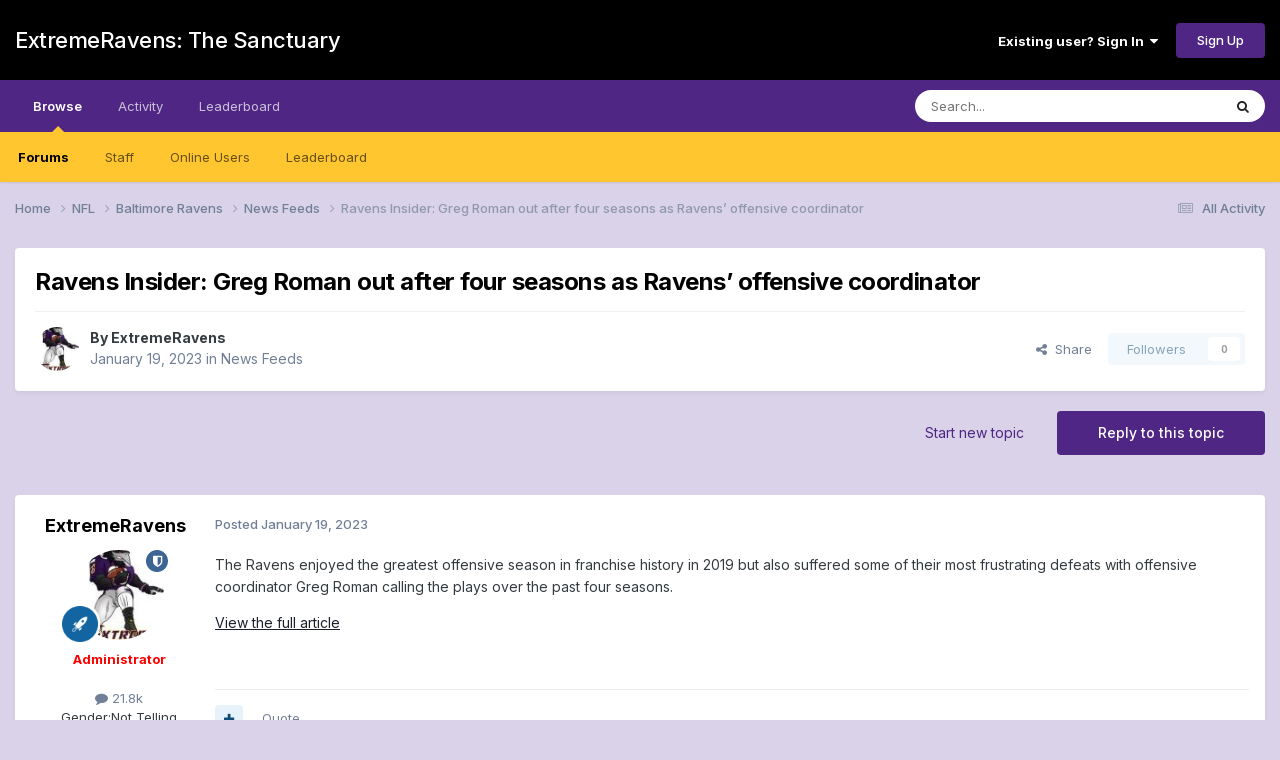

--- FILE ---
content_type: text/html;charset=UTF-8
request_url: https://forums.extremeravens.com/topic/28868-ravens-insider-greg-roman-out-after-four-seasons-as-ravens%E2%80%99-offensive-coordinator/
body_size: 66413
content:
<!DOCTYPE html>
<html lang="en-US" dir="ltr">
	<head>
		<meta charset="utf-8">
        
		<title>Ravens Insider: Greg Roman out after four seasons as Ravens’ offensive coordinator - News Feeds - ExtremeRavens: The Sanctuary</title>
		
		
		
		

	<meta name="viewport" content="width=device-width, initial-scale=1">


	
	


	<meta name="twitter:card" content="summary" />




	
		
			
				<meta property="og:title" content="Ravens Insider: Greg Roman out after four seasons as Ravens’ offensive coordinator">
			
		
	

	
		
			
				<meta property="og:type" content="website">
			
		
	

	
		
			
				<meta property="og:url" content="https://forums.extremeravens.com/topic/28868-ravens-insider-greg-roman-out-after-four-seasons-as-ravens%E2%80%99-offensive-coordinator/">
			
		
	

	
		
			
				<meta name="description" content="The Ravens enjoyed the greatest offensive season in franchise history in 2019 but also suffered some of their most frustrating defeats with offensive coordinator Greg Roman calling the plays over the past four seasons.View the full article">
			
		
	

	
		
			
				<meta property="og:description" content="The Ravens enjoyed the greatest offensive season in franchise history in 2019 but also suffered some of their most frustrating defeats with offensive coordinator Greg Roman calling the plays over the past four seasons.View the full article">
			
		
	

	
		
			
				<meta property="og:updated_time" content="2023-01-19T18:18:20Z">
			
		
	

	
		
			
				<meta property="og:site_name" content="ExtremeRavens: The Sanctuary">
			
		
	

	
		
			
				<meta property="og:locale" content="en_US">
			
		
	


	
		<link rel="canonical" href="https://forums.extremeravens.com/topic/28868-ravens-insider-greg-roman-out-after-four-seasons-as-ravens%E2%80%99-offensive-coordinator/" />
	

	
		<link as="style" rel="preload" href="https://forums.extremeravens.com/applications/core/interface/ckeditor/ckeditor/skins/ips/editor.css?t=P1PF" />
	

<link rel="alternate" type="application/rss+xml" title="ExtremeRavens.com" href="https://forums.extremeravens.com/rss/1-extremeravenscom.xml/" /><link rel="alternate" type="application/rss+xml" title="Baltimore Ravens Feed" href="https://forums.extremeravens.com/rss/3-baltimore-ravens-feed.xml/" />



<link rel="manifest" href="https://forums.extremeravens.com/manifest.webmanifest/">
<meta name="msapplication-config" content="https://forums.extremeravens.com/browserconfig.xml/">
<meta name="msapplication-starturl" content="/">
<meta name="application-name" content="ExtremeRavens: The Sanctuary">
<meta name="apple-mobile-web-app-title" content="ExtremeRavens: The Sanctuary">

	<meta name="theme-color" content="#000000">










<link rel="preload" href="//forums.extremeravens.com/applications/core/interface/font/fontawesome-webfont.woff2?v=4.7.0" as="font" crossorigin="anonymous">
		


	<link rel="preconnect" href="https://fonts.googleapis.com">
	<link rel="preconnect" href="https://fonts.gstatic.com" crossorigin>
	
		<link href="https://fonts.googleapis.com/css2?family=Inter:wght@300;400;500;600;700&display=swap" rel="stylesheet">
	



	<link rel='stylesheet' href='https://extremeravens.com/forums/uploads/css_built_13/341e4a57816af3ba440d891ca87450ff_framework.css?v=3bdf37aa661761173245' media='all'>

	<link rel='stylesheet' href='https://extremeravens.com/forums/uploads/css_built_13/05e81b71abe4f22d6eb8d1a929494829_responsive.css?v=3bdf37aa661761173245' media='all'>

	<link rel='stylesheet' href='https://extremeravens.com/forums/uploads/css_built_13/90eb5adf50a8c640f633d47fd7eb1778_core.css?v=3bdf37aa661761173245' media='all'>

	<link rel='stylesheet' href='https://extremeravens.com/forums/uploads/css_built_13/5a0da001ccc2200dc5625c3f3934497d_core_responsive.css?v=3bdf37aa661761173245' media='all'>

	<link rel='stylesheet' href='https://extremeravens.com/forums/uploads/css_built_13/62e269ced0fdab7e30e026f1d30ae516_forums.css?v=3bdf37aa661761173245' media='all'>

	<link rel='stylesheet' href='https://extremeravens.com/forums/uploads/css_built_13/76e62c573090645fb99a15a363d8620e_forums_responsive.css?v=3bdf37aa661761173245' media='all'>

	<link rel='stylesheet' href='https://extremeravens.com/forums/uploads/css_built_13/ebdea0c6a7dab6d37900b9190d3ac77b_topics.css?v=3bdf37aa661761173245' media='all'>





<link rel='stylesheet' href='https://extremeravens.com/forums/uploads/css_built_13/258adbb6e4f3e83cd3b355f84e3fa002_custom.css?v=3bdf37aa661761173245' media='all'>




		
		

	</head>
	<body class='ipsApp ipsApp_front ipsJS_none ipsClearfix' data-controller='core.front.core.app' data-message="" data-pageApp='forums' data-pageLocation='front' data-pageModule='forums' data-pageController='topic' data-pageID='28868'  >
		
        

        

		<a href='#ipsLayout_mainArea' class='ipsHide' title='Go to main content on this page' accesskey='m'>Jump to content</a>
		





		<div id='ipsLayout_header' class='ipsClearfix'>
			<header>
				<div class='ipsLayout_container'>
					

<a href='https://forums.extremeravens.com/' id='elSiteTitle' accesskey='1'>ExtremeRavens: The Sanctuary</a>

					
						

	<ul id='elUserNav' class='ipsList_inline cSignedOut ipsResponsive_showDesktop'>
		
        
		
        
        
            
            <li id='elSignInLink'>
                <a href='https://forums.extremeravens.com/login/' data-ipsMenu-closeOnClick="false" data-ipsMenu id='elUserSignIn'>
                    Existing user? Sign In &nbsp;<i class='fa fa-caret-down'></i>
                </a>
                
<div id='elUserSignIn_menu' class='ipsMenu ipsMenu_auto ipsHide'>
	<form accept-charset='utf-8' method='post' action='https://forums.extremeravens.com/login/'>
		<input type="hidden" name="csrfKey" value="a257db846edcdd3d8ac01b39aef7a61b">
		<input type="hidden" name="ref" value="aHR0cHM6Ly9mb3J1bXMuZXh0cmVtZXJhdmVucy5jb20vdG9waWMvMjg4NjgtcmF2ZW5zLWluc2lkZXItZ3JlZy1yb21hbi1vdXQtYWZ0ZXItZm91ci1zZWFzb25zLWFzLXJhdmVucyVFMiU4MCU5OS1vZmZlbnNpdmUtY29vcmRpbmF0b3Iv">
		<div data-role="loginForm">
			
			
			
				
<div class="ipsPad ipsForm ipsForm_vertical">
	<h4 class="ipsType_sectionHead">Sign In</h4>
	<br><br>
	<ul class='ipsList_reset'>
		<li class="ipsFieldRow ipsFieldRow_noLabel ipsFieldRow_fullWidth">
			
			
				<input type="email" placeholder="Email Address" name="auth" autocomplete="email">
			
		</li>
		<li class="ipsFieldRow ipsFieldRow_noLabel ipsFieldRow_fullWidth">
			<input type="password" placeholder="Password" name="password" autocomplete="current-password">
		</li>
		<li class="ipsFieldRow ipsFieldRow_checkbox ipsClearfix">
			<span class="ipsCustomInput">
				<input type="checkbox" name="remember_me" id="remember_me_checkbox" value="1" checked aria-checked="true">
				<span></span>
			</span>
			<div class="ipsFieldRow_content">
				<label class="ipsFieldRow_label" for="remember_me_checkbox">Remember me</label>
				<span class="ipsFieldRow_desc">Not recommended on shared computers</span>
			</div>
		</li>
		<li class="ipsFieldRow ipsFieldRow_fullWidth">
			<button type="submit" name="_processLogin" value="usernamepassword" class="ipsButton ipsButton_primary ipsButton_small" id="elSignIn_submit">Sign In</button>
			
				<p class="ipsType_right ipsType_small">
					
						<a href='https://forums.extremeravens.com/lostpassword/' data-ipsDialog data-ipsDialog-title='Forgot your password?'>
					
					Forgot your password?</a>
				</p>
			
		</li>
	</ul>
</div>
			
		</div>
	</form>
</div>
            </li>
            
        
		
			<li>
				
					<a href='https://forums.extremeravens.com/register/' data-ipsDialog data-ipsDialog-size='narrow' data-ipsDialog-title='Sign Up' id='elRegisterButton' class='ipsButton ipsButton_normal ipsButton_primary'>Sign Up</a>
				
			</li>
		
	</ul>

						
<ul class='ipsMobileHamburger ipsList_reset ipsResponsive_hideDesktop'>
	<li data-ipsDrawer data-ipsDrawer-drawerElem='#elMobileDrawer'>
		<a href='#'>
			
			
				
			
			
			
			<i class='fa fa-navicon'></i>
		</a>
	</li>
</ul>
					
				</div>
			</header>
			

	<nav data-controller='core.front.core.navBar' class=' ipsResponsive_showDesktop'>
		<div class='ipsNavBar_primary ipsLayout_container '>
			<ul data-role="primaryNavBar" class='ipsClearfix'>
				


	
		
		
			
		
		<li class='ipsNavBar_active' data-active id='elNavSecondary_1' data-role="navBarItem" data-navApp="core" data-navExt="CustomItem">
			
			
				<a href="https://forums.extremeravens.com"  data-navItem-id="1" data-navDefault>
					Browse<span class='ipsNavBar_active__identifier'></span>
				</a>
			
			
				<ul class='ipsNavBar_secondary ' data-role='secondaryNavBar'>
					


	
		
		
			
		
		<li class='ipsNavBar_active' data-active id='elNavSecondary_10' data-role="navBarItem" data-navApp="forums" data-navExt="Forums">
			
			
				<a href="https://forums.extremeravens.com"  data-navItem-id="10" data-navDefault>
					Forums<span class='ipsNavBar_active__identifier'></span>
				</a>
			
			
		</li>
	
	

	
	

	
		
		
		<li  id='elNavSecondary_13' data-role="navBarItem" data-navApp="core" data-navExt="StaffDirectory">
			
			
				<a href="https://forums.extremeravens.com/staff/"  data-navItem-id="13" >
					Staff<span class='ipsNavBar_active__identifier'></span>
				</a>
			
			
		</li>
	
	

	
		
		
		<li  id='elNavSecondary_14' data-role="navBarItem" data-navApp="core" data-navExt="OnlineUsers">
			
			
				<a href="https://forums.extremeravens.com/online/"  data-navItem-id="14" >
					Online Users<span class='ipsNavBar_active__identifier'></span>
				</a>
			
			
		</li>
	
	

	
		
		
		<li  id='elNavSecondary_15' data-role="navBarItem" data-navApp="core" data-navExt="Leaderboard">
			
			
				<a href="https://forums.extremeravens.com/leaderboard/"  data-navItem-id="15" >
					Leaderboard<span class='ipsNavBar_active__identifier'></span>
				</a>
			
			
		</li>
	
	

					<li class='ipsHide' id='elNavigationMore_1' data-role='navMore'>
						<a href='#' data-ipsMenu data-ipsMenu-appendTo='#elNavigationMore_1' id='elNavigationMore_1_dropdown'>More <i class='fa fa-caret-down'></i></a>
						<ul class='ipsHide ipsMenu ipsMenu_auto' id='elNavigationMore_1_dropdown_menu' data-role='moreDropdown'></ul>
					</li>
				</ul>
			
		</li>
	
	

	
		
		
		<li  id='elNavSecondary_2' data-role="navBarItem" data-navApp="core" data-navExt="CustomItem">
			
			
				<a href="https://forums.extremeravens.com/discover/"  data-navItem-id="2" >
					Activity<span class='ipsNavBar_active__identifier'></span>
				</a>
			
			
				<ul class='ipsNavBar_secondary ipsHide' data-role='secondaryNavBar'>
					


	
		
		
		<li  id='elNavSecondary_4' data-role="navBarItem" data-navApp="core" data-navExt="AllActivity">
			
			
				<a href="https://forums.extremeravens.com/discover/"  data-navItem-id="4" >
					All Activity<span class='ipsNavBar_active__identifier'></span>
				</a>
			
			
		</li>
	
	

	
	

	
	

	
	

	
		
		
		<li  id='elNavSecondary_8' data-role="navBarItem" data-navApp="core" data-navExt="Search">
			
			
				<a href="https://forums.extremeravens.com/search/"  data-navItem-id="8" >
					Search<span class='ipsNavBar_active__identifier'></span>
				</a>
			
			
		</li>
	
	

	
		
		
		<li  id='elNavSecondary_9' data-role="navBarItem" data-navApp="core" data-navExt="Promoted">
			
			
				<a href="https://forums.extremeravens.com/ourpicks/"  data-navItem-id="9" >
					Our Picks<span class='ipsNavBar_active__identifier'></span>
				</a>
			
			
		</li>
	
	

					<li class='ipsHide' id='elNavigationMore_2' data-role='navMore'>
						<a href='#' data-ipsMenu data-ipsMenu-appendTo='#elNavigationMore_2' id='elNavigationMore_2_dropdown'>More <i class='fa fa-caret-down'></i></a>
						<ul class='ipsHide ipsMenu ipsMenu_auto' id='elNavigationMore_2_dropdown_menu' data-role='moreDropdown'></ul>
					</li>
				</ul>
			
		</li>
	
	

	
		
		
		<li  id='elNavSecondary_16' data-role="navBarItem" data-navApp="core" data-navExt="Leaderboard">
			
			
				<a href="https://forums.extremeravens.com/leaderboard/"  data-navItem-id="16" >
					Leaderboard<span class='ipsNavBar_active__identifier'></span>
				</a>
			
			
		</li>
	
	

				<li class='ipsHide' id='elNavigationMore' data-role='navMore'>
					<a href='#' data-ipsMenu data-ipsMenu-appendTo='#elNavigationMore' id='elNavigationMore_dropdown'>More</a>
					<ul class='ipsNavBar_secondary ipsHide' data-role='secondaryNavBar'>
						<li class='ipsHide' id='elNavigationMore_more' data-role='navMore'>
							<a href='#' data-ipsMenu data-ipsMenu-appendTo='#elNavigationMore_more' id='elNavigationMore_more_dropdown'>More <i class='fa fa-caret-down'></i></a>
							<ul class='ipsHide ipsMenu ipsMenu_auto' id='elNavigationMore_more_dropdown_menu' data-role='moreDropdown'></ul>
						</li>
					</ul>
				</li>
			</ul>
			

	<div id="elSearchWrapper">
		<div id='elSearch' data-controller="core.front.core.quickSearch">
			<form accept-charset='utf-8' action='//forums.extremeravens.com/search/?do=quicksearch' method='post'>
                <input type='search' id='elSearchField' placeholder='Search...' name='q' autocomplete='off' aria-label='Search'>
                <details class='cSearchFilter'>
                    <summary class='cSearchFilter__text'></summary>
                    <ul class='cSearchFilter__menu'>
                        
                        <li><label><input type="radio" name="type" value="all" ><span class='cSearchFilter__menuText'>Everywhere</span></label></li>
                        
                            
                                <li><label><input type="radio" name="type" value='contextual_{&quot;type&quot;:&quot;forums_topic&quot;,&quot;nodes&quot;:40}' checked><span class='cSearchFilter__menuText'>This Forum</span></label></li>
                            
                                <li><label><input type="radio" name="type" value='contextual_{&quot;type&quot;:&quot;forums_topic&quot;,&quot;item&quot;:28868}' checked><span class='cSearchFilter__menuText'>This Topic</span></label></li>
                            
                        
                        
                            <li><label><input type="radio" name="type" value="core_statuses_status"><span class='cSearchFilter__menuText'>Status Updates</span></label></li>
                        
                            <li><label><input type="radio" name="type" value="forums_topic"><span class='cSearchFilter__menuText'>Topics</span></label></li>
                        
                            <li><label><input type="radio" name="type" value="core_members"><span class='cSearchFilter__menuText'>Members</span></label></li>
                        
                    </ul>
                </details>
				<button class='cSearchSubmit' type="submit" aria-label='Search'><i class="fa fa-search"></i></button>
			</form>
		</div>
	</div>

		</div>
	</nav>

			
<ul id='elMobileNav' class='ipsResponsive_hideDesktop' data-controller='core.front.core.mobileNav'>
	
		
			
			
				
				
			
				
				
			
				
					<li id='elMobileBreadcrumb'>
						<a href='https://forums.extremeravens.com/forum/40-news-feeds/'>
							<span>News Feeds</span>
						</a>
					</li>
				
				
			
				
				
			
		
	
	
	
	<li >
		<a data-action="defaultStream" href='https://forums.extremeravens.com/discover/'><i class="fa fa-newspaper-o" aria-hidden="true"></i></a>
	</li>

	

	
		<li class='ipsJS_show'>
			<a href='https://forums.extremeravens.com/search/'><i class='fa fa-search'></i></a>
		</li>
	
</ul>
		</div>
		<main id='ipsLayout_body' class='ipsLayout_container'>
			<div id='ipsLayout_contentArea'>
				<div id='ipsLayout_contentWrapper'>
					
<nav class='ipsBreadcrumb ipsBreadcrumb_top ipsFaded_withHover'>
	

	<ul class='ipsList_inline ipsPos_right'>
		
		<li >
			<a data-action="defaultStream" class='ipsType_light '  href='https://forums.extremeravens.com/discover/'><i class="fa fa-newspaper-o" aria-hidden="true"></i> <span>All Activity</span></a>
		</li>
		
	</ul>

	<ul data-role="breadcrumbList">
		<li>
			<a title="Home" href='https://forums.extremeravens.com/'>
				<span>Home <i class='fa fa-angle-right'></i></span>
			</a>
		</li>
		
		
			<li>
				
					<a href='https://forums.extremeravens.com/forum/5-nfl/'>
						<span>NFL <i class='fa fa-angle-right' aria-hidden="true"></i></span>
					</a>
				
			</li>
		
			<li>
				
					<a href='https://forums.extremeravens.com/forum/17-baltimore-ravens/'>
						<span>Baltimore Ravens <i class='fa fa-angle-right' aria-hidden="true"></i></span>
					</a>
				
			</li>
		
			<li>
				
					<a href='https://forums.extremeravens.com/forum/40-news-feeds/'>
						<span>News Feeds <i class='fa fa-angle-right' aria-hidden="true"></i></span>
					</a>
				
			</li>
		
			<li>
				
					Ravens Insider: Greg Roman out after four seasons as Ravens’ offensive coordinator
				
			</li>
		
	</ul>
</nav>
					
					<div id='ipsLayout_mainArea'>
						
						
						
						

	




						



<div class='ipsPageHeader ipsResponsive_pull ipsBox ipsPadding sm:ipsPadding:half ipsMargin_bottom'>
		
	
	<div class='ipsFlex ipsFlex-ai:center ipsFlex-fw:wrap ipsGap:4'>
		<div class='ipsFlex-flex:11'>
			<h1 class='ipsType_pageTitle ipsContained_container'>
				

				
				
					<span class='ipsType_break ipsContained'>
						<span>Ravens Insider: Greg Roman out after four seasons as Ravens’ offensive coordinator</span>
					</span>
				
			</h1>
			
			
		</div>
		
	</div>
	<hr class='ipsHr'>
	<div class='ipsPageHeader__meta ipsFlex ipsFlex-jc:between ipsFlex-ai:center ipsFlex-fw:wrap ipsGap:3'>
		<div class='ipsFlex-flex:11'>
			<div class='ipsPhotoPanel ipsPhotoPanel_mini ipsPhotoPanel_notPhone ipsClearfix'>
				


	<a href="https://forums.extremeravens.com/profile/5-extremeravens/" rel="nofollow" data-ipsHover data-ipsHover-width="370" data-ipsHover-target="https://forums.extremeravens.com/profile/5-extremeravens/?do=hovercard" class="ipsUserPhoto ipsUserPhoto_mini" title="Go to ExtremeRavens's profile">
		<img src='https://extremeravens.com/forums/uploads/profile/photo-thumb-5.jpg' alt='ExtremeRavens' loading="lazy">
	</a>

				<div>
					<p class='ipsType_reset ipsType_blendLinks'>
						<span class='ipsType_normal'>
						
							<strong>By 


<a href='https://forums.extremeravens.com/profile/5-extremeravens/' rel="nofollow" data-ipsHover data-ipsHover-width='370' data-ipsHover-target='https://forums.extremeravens.com/profile/5-extremeravens/?do=hovercard&amp;referrer=https%253A%252F%252Fforums.extremeravens.com%252Ftopic%252F28868-ravens-insider-greg-roman-out-after-four-seasons-as-ravens%2525E2%252580%252599-offensive-coordinator%252F' title="Go to ExtremeRavens's profile" class="ipsType_break">ExtremeRavens</a></strong><br />
							<span class='ipsType_light'><time datetime='2023-01-19T18:18:20Z' title='01/19/2023 06:18  PM' data-short='3 yr'>January 19, 2023</time> in <a href="https://forums.extremeravens.com/forum/40-news-feeds/">News Feeds</a></span>
						
						</span>
					</p>
				</div>
			</div>
		</div>
		
			<div class='ipsFlex-flex:01 ipsResponsive_hidePhone'>
				<div class='ipsShareLinks'>
					
						


    <a href='#elShareItem_861490271_menu' id='elShareItem_861490271' data-ipsMenu class='ipsShareButton ipsButton ipsButton_verySmall ipsButton_link ipsButton_link--light'>
        <span><i class='fa fa-share-alt'></i></span> &nbsp;Share
    </a>

    <div class='ipsPadding ipsMenu ipsMenu_normal ipsHide' id='elShareItem_861490271_menu' data-controller="core.front.core.sharelink">
        
        
        <span data-ipsCopy data-ipsCopy-flashmessage>
            <a href="https://forums.extremeravens.com/topic/28868-ravens-insider-greg-roman-out-after-four-seasons-as-ravens%E2%80%99-offensive-coordinator/" class="ipsButton ipsButton_light ipsButton_small ipsButton_fullWidth" data-role="copyButton" data-clipboard-text="https://forums.extremeravens.com/topic/28868-ravens-insider-greg-roman-out-after-four-seasons-as-ravens%E2%80%99-offensive-coordinator/" data-ipstooltip title='Copy Link to Clipboard'><i class="fa fa-clone"></i> https://forums.extremeravens.com/topic/28868-ravens-insider-greg-roman-out-after-four-seasons-as-ravens%E2%80%99-offensive-coordinator/</a>
        </span>
        <ul class='ipsShareLinks ipsMargin_top:half'>
            
                <li>
<a href="https://x.com/share?url=https%3A%2F%2Fforums.extremeravens.com%2Ftopic%2F28868-ravens-insider-greg-roman-out-after-four-seasons-as-ravens%2525E2%252580%252599-offensive-coordinator%2F" class="cShareLink cShareLink_x" target="_blank" data-role="shareLink" title='Share on X' data-ipsTooltip rel='nofollow noopener'>
    <i class="fa fa-x"></i>
</a></li>
            
                <li>
<a href="https://www.facebook.com/sharer/sharer.php?u=https%3A%2F%2Fforums.extremeravens.com%2Ftopic%2F28868-ravens-insider-greg-roman-out-after-four-seasons-as-ravens%25E2%2580%2599-offensive-coordinator%2F" class="cShareLink cShareLink_facebook" target="_blank" data-role="shareLink" title='Share on Facebook' data-ipsTooltip rel='noopener nofollow'>
	<i class="fa fa-facebook"></i>
</a></li>
            
                <li>
<a href="https://www.reddit.com/submit?url=https%3A%2F%2Fforums.extremeravens.com%2Ftopic%2F28868-ravens-insider-greg-roman-out-after-four-seasons-as-ravens%25E2%2580%2599-offensive-coordinator%2F&amp;title=Ravens+Insider%3A+Greg+Roman+out+after+four+seasons+as+Ravens%E2%80%99+offensive+coordinator" rel="nofollow noopener" class="cShareLink cShareLink_reddit" target="_blank" title='Share on Reddit' data-ipsTooltip>
	<i class="fa fa-reddit"></i>
</a></li>
            
                <li>
<a href="mailto:?subject=Ravens%20Insider%3A%20Greg%20Roman%20out%20after%20four%20seasons%20as%20Ravens%E2%80%99%20offensive%20coordinator&body=https%3A%2F%2Fforums.extremeravens.com%2Ftopic%2F28868-ravens-insider-greg-roman-out-after-four-seasons-as-ravens%25E2%2580%2599-offensive-coordinator%2F" rel='nofollow' class='cShareLink cShareLink_email' title='Share via email' data-ipsTooltip>
	<i class="fa fa-envelope"></i>
</a></li>
            
                <li>
<a href="https://pinterest.com/pin/create/button/?url=https://forums.extremeravens.com/topic/28868-ravens-insider-greg-roman-out-after-four-seasons-as-ravens%25E2%2580%2599-offensive-coordinator/&amp;media=" class="cShareLink cShareLink_pinterest" rel="nofollow noopener" target="_blank" data-role="shareLink" title='Share on Pinterest' data-ipsTooltip>
	<i class="fa fa-pinterest"></i>
</a></li>
            
        </ul>
        
            <hr class='ipsHr'>
            <button class='ipsHide ipsButton ipsButton_verySmall ipsButton_light ipsButton_fullWidth ipsMargin_top:half' data-controller='core.front.core.webshare' data-role='webShare' data-webShareTitle='Ravens Insider: Greg Roman out after four seasons as Ravens’ offensive coordinator' data-webShareText='Ravens Insider: Greg Roman out after four seasons as Ravens’ offensive coordinator' data-webShareUrl='https://forums.extremeravens.com/topic/28868-ravens-insider-greg-roman-out-after-four-seasons-as-ravens%E2%80%99-offensive-coordinator/'>More sharing options...</button>
        
    </div>

					
					
                    

					



					

<div data-followApp='forums' data-followArea='topic' data-followID='28868' data-controller='core.front.core.followButton'>
	

	<a href='https://forums.extremeravens.com/login/' rel="nofollow" class="ipsFollow ipsPos_middle ipsButton ipsButton_light ipsButton_verySmall ipsButton_disabled" data-role="followButton" data-ipsTooltip title='Sign in to follow this'>
		<span>Followers</span>
		<span class='ipsCommentCount'>0</span>
	</a>

</div>
				</div>
			</div>
					
	</div>
	
	
</div>








<div class='ipsClearfix'>
	<ul class="ipsToolList ipsToolList_horizontal ipsClearfix ipsSpacer_both ">
		
			<li class='ipsToolList_primaryAction'>
				<span data-controller='forums.front.topic.reply'>
					
						<a href='#replyForm' rel="nofollow" class='ipsButton ipsButton_important ipsButton_medium ipsButton_fullWidth' data-action='replyToTopic'>Reply to this topic</a>
					
				</span>
			</li>
		
		
			<li class='ipsResponsive_hidePhone'>
				
					<a href="https://forums.extremeravens.com/forum/40-news-feeds/?do=add" rel="nofollow" class='ipsButton ipsButton_link ipsButton_medium ipsButton_fullWidth' title='Start a new topic in this forum'>Start new topic</a>
				
			</li>
		
		
	</ul>
</div>

<div id='comments' data-controller='core.front.core.commentFeed,forums.front.topic.view, core.front.core.ignoredComments' data-autoPoll data-baseURL='https://forums.extremeravens.com/topic/28868-ravens-insider-greg-roman-out-after-four-seasons-as-ravens%E2%80%99-offensive-coordinator/' data-lastPage data-feedID='topic-28868' class='cTopic ipsClear ipsSpacer_top'>
	
			
	

	

<div data-controller='core.front.core.recommendedComments' data-url='https://forums.extremeravens.com/topic/28868-ravens-insider-greg-roman-out-after-four-seasons-as-ravens%E2%80%99-offensive-coordinator/?recommended=comments' class='ipsRecommendedComments ipsHide'>
	<div data-role="recommendedComments">
		<h2 class='ipsType_sectionHead ipsType_large ipsType_bold ipsMargin_bottom'>Recommended Posts</h2>
		
	</div>
</div>
	
	<div id="elPostFeed" data-role='commentFeed' data-controller='core.front.core.moderation' >
		<form action="https://forums.extremeravens.com/topic/28868-ravens-insider-greg-roman-out-after-four-seasons-as-ravens%E2%80%99-offensive-coordinator/?csrfKey=a257db846edcdd3d8ac01b39aef7a61b&amp;do=multimodComment" method="post" data-ipsPageAction data-role='moderationTools'>
			
			
				

					

					
					



<a id='findComment-141164'></a>
<a id='comment-141164'></a>
<article  id='elComment_141164' class='cPost ipsBox ipsResponsive_pull  ipsComment  ipsComment_parent ipsClearfix ipsClear ipsColumns ipsColumns_noSpacing ipsColumns_collapsePhone    '>
	

	

	<div class='cAuthorPane_mobile ipsResponsive_showPhone'>
		<div class='cAuthorPane_photo'>
			<div class='cAuthorPane_photoWrap'>
				


	<a href="https://forums.extremeravens.com/profile/5-extremeravens/" rel="nofollow" data-ipsHover data-ipsHover-width="370" data-ipsHover-target="https://forums.extremeravens.com/profile/5-extremeravens/?do=hovercard" class="ipsUserPhoto ipsUserPhoto_large" title="Go to ExtremeRavens's profile">
		<img src='https://extremeravens.com/forums/uploads/profile/photo-thumb-5.jpg' alt='ExtremeRavens' loading="lazy">
	</a>

				
				<span class="cAuthorPane_badge cAuthorPane_badge--moderator" data-ipsTooltip title="ExtremeRavens is a moderator"></span>
				
				
					<a href="https://forums.extremeravens.com/profile/5-extremeravens/badges/" rel="nofollow">
						
<img src='https://extremeravens.com/forums/uploads/set_resources_13/84c1e40ea0e759e3f1505eb1788ddf3c_default_rank.png' loading="lazy" alt="Hall of Famer" class="cAuthorPane_badge cAuthorPane_badge--rank ipsOutline ipsOutline:2px" data-ipsTooltip title="Rank: Hall of Famer (6/7)">
					</a>
				
			</div>
		</div>
		<div class='cAuthorPane_content'>
			<h3 class='ipsType_sectionHead cAuthorPane_author ipsType_break ipsType_blendLinks ipsFlex ipsFlex-ai:center'>
				


<a href='https://forums.extremeravens.com/profile/5-extremeravens/' rel="nofollow" data-ipsHover data-ipsHover-width='370' data-ipsHover-target='https://forums.extremeravens.com/profile/5-extremeravens/?do=hovercard&amp;referrer=https%253A%252F%252Fforums.extremeravens.com%252Ftopic%252F28868-ravens-insider-greg-roman-out-after-four-seasons-as-ravens%2525E2%252580%252599-offensive-coordinator%252F' title="Go to ExtremeRavens's profile" class="ipsType_break"><span style='font-weight:bold;color:red'>ExtremeRavens</span></a>
			</h3>
			<div class='ipsType_light ipsType_reset'>
			    <a href='https://forums.extremeravens.com/topic/28868-ravens-insider-greg-roman-out-after-four-seasons-as-ravens%E2%80%99-offensive-coordinator/#findComment-141164' rel="nofollow" class='ipsType_blendLinks'>Posted <time datetime='2023-01-19T18:18:20Z' title='01/19/2023 06:18  PM' data-short='3 yr'>January 19, 2023</time></a>
				
			</div>
		</div>
	</div>
	<aside class='ipsComment_author cAuthorPane ipsColumn ipsColumn_medium ipsResponsive_hidePhone'>
		<h3 class='ipsType_sectionHead cAuthorPane_author ipsType_blendLinks ipsType_break'><strong>


<a href='https://forums.extremeravens.com/profile/5-extremeravens/' rel="nofollow" data-ipsHover data-ipsHover-width='370' data-ipsHover-target='https://forums.extremeravens.com/profile/5-extremeravens/?do=hovercard&amp;referrer=https%253A%252F%252Fforums.extremeravens.com%252Ftopic%252F28868-ravens-insider-greg-roman-out-after-four-seasons-as-ravens%2525E2%252580%252599-offensive-coordinator%252F' title="Go to ExtremeRavens's profile" class="ipsType_break">ExtremeRavens</a></strong>
			
		</h3>
		<ul class='cAuthorPane_info ipsList_reset'>
			<li data-role='photo' class='cAuthorPane_photo'>
				<div class='cAuthorPane_photoWrap'>
					


	<a href="https://forums.extremeravens.com/profile/5-extremeravens/" rel="nofollow" data-ipsHover data-ipsHover-width="370" data-ipsHover-target="https://forums.extremeravens.com/profile/5-extremeravens/?do=hovercard" class="ipsUserPhoto ipsUserPhoto_large" title="Go to ExtremeRavens's profile">
		<img src='https://extremeravens.com/forums/uploads/profile/photo-thumb-5.jpg' alt='ExtremeRavens' loading="lazy">
	</a>

					
						<span class="cAuthorPane_badge cAuthorPane_badge--moderator" data-ipsTooltip title="ExtremeRavens is a moderator"></span>
					
					
						
<img src='https://extremeravens.com/forums/uploads/set_resources_13/84c1e40ea0e759e3f1505eb1788ddf3c_default_rank.png' loading="lazy" alt="Hall of Famer" class="cAuthorPane_badge cAuthorPane_badge--rank ipsOutline ipsOutline:2px" data-ipsTooltip title="Rank: Hall of Famer (6/7)">
					
				</div>
			</li>
			
				<li data-role='group'><span style='font-weight:bold;color:red'>Administrator</span></li>
				
			
			
				<li data-role='stats' class='ipsMargin_top'>
					<ul class="ipsList_reset ipsType_light ipsFlex ipsFlex-ai:center ipsFlex-jc:center ipsGap_row:2 cAuthorPane_stats">
						<li>
							
								<a href="https://forums.extremeravens.com/profile/5-extremeravens/content/" rel="nofollow" title="21,775 posts" data-ipsTooltip class="ipsType_blendLinks">
							
								<i class="fa fa-comment"></i> 21.8k
							
								</a>
							
						</li>
						
					</ul>
				</li>
			
			
				

	
	<li data-role='custom-field' class='ipsResponsive_hidePhone ipsType_break'>
		
<span class='ft'>Gender:</span><span class='fc'>Not Telling</span>
	</li>
	

			
		</ul>
	</aside>
	<div class='ipsColumn ipsColumn_fluid ipsMargin:none'>
		

<div id='comment-141164_wrap' data-controller='core.front.core.comment' data-commentApp='forums' data-commentType='forums' data-commentID="141164" data-quoteData='{&quot;userid&quot;:5,&quot;username&quot;:&quot;ExtremeRavens&quot;,&quot;timestamp&quot;:1674152300,&quot;contentapp&quot;:&quot;forums&quot;,&quot;contenttype&quot;:&quot;forums&quot;,&quot;contentid&quot;:28868,&quot;contentclass&quot;:&quot;forums_Topic&quot;,&quot;contentcommentid&quot;:141164}' class='ipsComment_content ipsType_medium'>

	<div class='ipsComment_meta ipsType_light ipsFlex ipsFlex-ai:center ipsFlex-jc:between ipsFlex-fd:row-reverse'>
		<div class='ipsType_light ipsType_reset ipsType_blendLinks ipsComment_toolWrap'>
			<div class='ipsResponsive_hidePhone ipsComment_badges'>
				<ul class='ipsList_reset ipsFlex ipsFlex-jc:end ipsFlex-fw:wrap ipsGap:2 ipsGap_row:1'>
					
					
					
					
					
				</ul>
			</div>
			<ul class='ipsList_reset ipsComment_tools'>
				<li>
					<a href='#elControls_141164_menu' class='ipsComment_ellipsis' id='elControls_141164' title='More options...' data-ipsMenu data-ipsMenu-appendTo='#comment-141164_wrap'><i class='fa fa-ellipsis-h'></i></a>
					<ul id='elControls_141164_menu' class='ipsMenu ipsMenu_narrow ipsHide'>
						
						
                        
						
						
						
							
								
							
							
							
							
							
							
						
					</ul>
				</li>
				
			</ul>
		</div>

		<div class='ipsType_reset ipsResponsive_hidePhone'>
		   
		   Posted <time datetime='2023-01-19T18:18:20Z' title='01/19/2023 06:18  PM' data-short='3 yr'>January 19, 2023</time>
		   
			
			<span class='ipsResponsive_hidePhone'>
				
				
			</span>
		</div>
	</div>

	

    

	<div class='cPost_contentWrap'>
		
		<div data-role='commentContent' class='ipsType_normal ipsType_richText ipsPadding_bottom ipsContained' data-controller='core.front.core.lightboxedImages'>
			<p>The Ravens enjoyed the greatest offensive season in franchise history in 2019 but also suffered some of their most frustrating defeats with offensive coordinator Greg Roman calling the plays over the past four seasons.</p><p><a href="https://www.baltimoresun.com/sports/ravens/bs-sp-ravens-offensive-coordinator-greg-roman-out-20230119-l2mzghumv5hzbha65pddwxkxay-story.html#ed=rss_www.baltimoresun.com/arcio/rss/category/sports/ravens/" rel="external nofollow">View the full article</a></p>

			
		</div>

		
			<div class='ipsItemControls'>
				
					
						

	<div data-controller='core.front.core.reaction' class='ipsItemControls_right ipsClearfix '>	
		<div class='ipsReact ipsPos_right'>
			
				
				<div class='ipsReact_blurb ipsHide' data-role='reactionBlurb'>
					
				</div>
			
			
			
		</div>
	</div>

					
				
				<ul class='ipsComment_controls ipsClearfix ipsItemControls_left' data-role="commentControls">
					
						
						
							<li data-ipsQuote-editor='topic_comment' data-ipsQuote-target='#comment-141164' class='ipsJS_show'>
								<button class='ipsButton ipsButton_light ipsButton_verySmall ipsButton_narrow cMultiQuote ipsHide' data-action='multiQuoteComment' data-ipsTooltip data-ipsQuote-multiQuote data-mqId='mq141164' title='MultiQuote'><i class='fa fa-plus'></i></button>
							</li>
							<li data-ipsQuote-editor='topic_comment' data-ipsQuote-target='#comment-141164' class='ipsJS_show'>
								<a href='#' data-action='quoteComment' data-ipsQuote-singleQuote>Quote</a>
							</li>
						
						
						
												
					
					<li class='ipsHide' data-role='commentLoading'>
						<span class='ipsLoading ipsLoading_tiny ipsLoading_noAnim'></span>
					</li>
				</ul>
			</div>
		

		
	</div>

	
    
</div>
	</div>
</article>
					
					
					
				
			
			
<input type="hidden" name="csrfKey" value="a257db846edcdd3d8ac01b39aef7a61b" />


		</form>
	</div>

	
	
	
	
	
		<a id='replyForm'></a>
	<div data-role='replyArea' class='cTopicPostArea ipsBox ipsResponsive_pull ipsPadding  ipsSpacer_top' >
			
				
				

	
		<div class='ipsPadding_bottom ipsBorder_bottom ipsMargin_bottom cGuestTeaser'>
			<h2 class='ipsType_pageTitle'>Join the conversation</h2>
			<p class='ipsType_normal ipsType_reset'>
	
				
					You can post now and register later.
				
				If you have an account, <a class='ipsType_brandedLink' href='https://forums.extremeravens.com/login/' data-ipsDialog data-ipsDialog-size='medium' data-ipsDialog-title='Sign In Now'>sign in now</a> to post with your account.
				
			</p>
	
		</div>
	


<form accept-charset='utf-8' class="ipsForm ipsForm_vertical" action="https://forums.extremeravens.com/topic/28868-ravens-insider-greg-roman-out-after-four-seasons-as-ravens%E2%80%99-offensive-coordinator/" method="post" enctype="multipart/form-data">
	<input type="hidden" name="commentform_28868_submitted" value="1">
	
		<input type="hidden" name="csrfKey" value="a257db846edcdd3d8ac01b39aef7a61b">
	
		<input type="hidden" name="_contentReply" value="1">
	
		<input type="hidden" name="captcha_field" value="1">
	
	
		<input type="hidden" name="MAX_FILE_SIZE" value="2097152">
		<input type="hidden" name="plupload" value="889d263af82d7f9997c55bf7bb9e8f78">
	
	<div class='ipsComposeArea ipsComposeArea_withPhoto ipsClearfix ipsContained'>
		<div data-role='whosTyping' class='ipsHide ipsMargin_bottom'></div>
		<div class='ipsPos_left ipsResponsive_hidePhone ipsResponsive_block'>

	<span class='ipsUserPhoto ipsUserPhoto_small '>
		<img src='https://extremeravens.com/forums/uploads/set_resources_13/84c1e40ea0e759e3f1505eb1788ddf3c_default_photo.png' alt='Guest' loading="lazy">
	</span>
</div>
		<div class='ipsComposeArea_editor'>
			
				
					
				
					
						<ul class='ipsForm ipsForm_horizontal ipsMargin_bottom:half' data-ipsEditor-toolList>
							<li class='ipsFieldRow ipsFieldRow_fullWidth'>
								


	<input
		type="email"
		name="guest_email"
        
		id="elInput_guest_email"
		aria-required='true'
		
		
		
		placeholder='Enter your email address (this is not shown to other users)'
		
		autocomplete="email"
	>
	
	
	

								
							</li>
						</ul>
					
				
					
				
			
			
				
					
						
							
						
						

<div class='ipsType_normal ipsType_richText ipsType_break' data-ipsEditor data-ipsEditor-controller="https://forums.extremeravens.com/index.php?app=core&amp;module=system&amp;controller=editor" data-ipsEditor-minimized  data-ipsEditor-toolbars='{&quot;desktop&quot;:[{&quot;name&quot;:&quot;row1&quot;,&quot;items&quot;:[&quot;Bold&quot;,&quot;Italic&quot;,&quot;Underline&quot;,&quot;Strike&quot;,&quot;-&quot;,&quot;ipsLink&quot;,&quot;Ipsquote&quot;,&quot;ipsCode&quot;,&quot;ipsEmoticon&quot;,&quot;-&quot;,&quot;BulletedList&quot;,&quot;NumberedList&quot;,&quot;-&quot;,&quot;JustifyLeft&quot;,&quot;JustifyCenter&quot;,&quot;JustifyRight&quot;,&quot;-&quot;,&quot;TextColor&quot;,&quot;FontSize&quot;,&quot;-&quot;,&quot;ipsPreview&quot;,&quot;ipsgiphy&quot;]},&quot;\/&quot;],&quot;tablet&quot;:[{&quot;name&quot;:&quot;row1&quot;,&quot;items&quot;:[&quot;Bold&quot;,&quot;Italic&quot;,&quot;Underline&quot;,&quot;-&quot;,&quot;ipsLink&quot;,&quot;Ipsquote&quot;,&quot;ipsEmoticon&quot;,&quot;-&quot;,&quot;BulletedList&quot;,&quot;NumberedList&quot;,&quot;-&quot;,&quot;ipsPreview&quot;,&quot;ipsgiphy&quot;]},&quot;\/&quot;],&quot;phone&quot;:[{&quot;name&quot;:&quot;row1&quot;,&quot;items&quot;:[&quot;Bold&quot;,&quot;Italic&quot;,&quot;Underline&quot;,&quot;-&quot;,&quot;ipsEmoticon&quot;,&quot;-&quot;,&quot;ipsLink&quot;,&quot;-&quot;,&quot;ipsPreview&quot;,&quot;ipsgiphy&quot;]},&quot;\/&quot;]}' data-ipsEditor-extraPlugins='' data-ipsEditor-postKey="1a9591636bfe915523dda20b1d4f8164" data-ipsEditor-autoSaveKey="reply-forums/forums-28868"  data-ipsEditor-skin="ips" data-ipsEditor-name="topic_comment_28868" data-ipsEditor-pasteBehaviour='rich'  data-ipsEditor-ipsPlugins="ipsautolink,ipsautosave,ipsctrlenter,ipscode,ipscontextmenu,ipsemoticon,ipsimage,ipslink,ipsmentions,ipspage,ipspaste,ipsquote,ipsspoiler,ipsautogrow,ipssource,removeformat,ipsgiphy,ipspreview" data-ipsEditor-contentClass='IPS\forums\Topic' data-ipsEditor-contentId='28868'>
    <div data-role='editorComposer'>
		<noscript>
			<textarea name="topic_comment_28868_noscript" rows="15"></textarea>
		</noscript>
		<div class="ipsHide norewrite" data-role="mainEditorArea">
			<textarea name="topic_comment_28868" data-role='contentEditor' class="ipsHide" tabindex='1'></textarea>
		</div>
		
			<div class='ipsComposeArea_dummy ipsJS_show' tabindex='1'><i class='fa fa-comment-o'></i> Reply to this topic...</div>
		
		<div class="ipsHide ipsComposeArea_editorPaste" data-role="pasteMessage">
			<p class='ipsType_reset ipsPad_half'>
				
					<a class="ipsPos_right ipsType_normal ipsCursor_pointer ipsComposeArea_editorPasteSwitch" data-action="keepPasteFormatting" title='Keep formatting' data-ipsTooltip>&times;</a>
					<i class="fa fa-info-circle"></i>&nbsp; Pasted as rich text. &nbsp;&nbsp;<a class='ipsCursor_pointer' data-action="removePasteFormatting">Paste as plain text instead</a>
				
			</p>
		</div>
		<div class="ipsHide ipsComposeArea_editorPaste" data-role="emoticonMessage">
			<p class='ipsType_reset ipsPad_half'>
				<i class="fa fa-info-circle"></i>&nbsp; Only 75 emoji are allowed.
			</p>
		</div>
		<div class="ipsHide ipsComposeArea_editorPaste" data-role="embedMessage">
			<p class='ipsType_reset ipsPad_half'>
				<a class="ipsPos_right ipsType_normal ipsCursor_pointer ipsComposeArea_editorPasteSwitch" data-action="keepEmbeddedMedia" title='Keep embedded content' data-ipsTooltip>&times;</a>
				<i class="fa fa-info-circle"></i>&nbsp; Your link has been automatically embedded. &nbsp;&nbsp;<a class='ipsCursor_pointer' data-action="removeEmbeddedMedia">Display as a link instead</a>
			</p>
		</div>
		<div class="ipsHide ipsComposeArea_editorPaste" data-role="embedFailMessage">
			<p class='ipsType_reset ipsPad_half'>
			</p>
		</div>
		<div class="ipsHide ipsComposeArea_editorPaste" data-role="autoSaveRestoreMessage">
			<p class='ipsType_reset ipsPad_half'>
				<a class="ipsPos_right ipsType_normal ipsCursor_pointer ipsComposeArea_editorPasteSwitch" data-action="keepRestoredContents" title='Keep restored contents' data-ipsTooltip>&times;</a>
				<i class="fa fa-info-circle"></i>&nbsp; Your previous content has been restored. &nbsp;&nbsp;<a class='ipsCursor_pointer' data-action="clearEditorContents">Clear editor</a>
			</p>
		</div>
		<div class="ipsHide ipsComposeArea_editorPaste" data-role="imageMessage">
			<p class='ipsType_reset ipsPad_half'>
				<a class="ipsPos_right ipsType_normal ipsCursor_pointer ipsComposeArea_editorPasteSwitch" data-action="removeImageMessage">&times;</a>
				<i class="fa fa-info-circle"></i>&nbsp; You cannot paste images directly. Upload or insert images from URL.
			</p>
		</div>
		
	<div data-ipsEditor-toolList class="ipsAreaBackground_light ipsClearfix">
		<div data-role='attachmentArea'>
			<div class="ipsComposeArea_dropZone ipsComposeArea_dropZoneSmall ipsClearfix ipsClearfix" id='elEditorDrop_topic_comment_28868'>
				<div>
					<ul class='ipsList_inline ipsClearfix'>
						
						
						<div>
							<ul class='ipsList_inline ipsClearfix'>
								<li class='ipsPos_right'>
									<a class="ipsButton ipsButton_veryLight ipsButton_verySmall" href='#' data-ipsDialog data-ipsDialog-forceReload data-ipsDialog-title='Insert image from URL' data-ipsDialog-url="https://forums.extremeravens.com/index.php?app=core&amp;module=system&amp;controller=editor&amp;do=link&amp;image=1&amp;postKey=1a9591636bfe915523dda20b1d4f8164&amp;editorId=topic_comment_28868&amp;csrfKey=a257db846edcdd3d8ac01b39aef7a61b">Insert image from URL</a>
								</li>
							</ul>
						</div>
						
					</ul>
				</div>
			</div>		
		</div>
	</div>
	</div>
	<div data-role='editorPreview' class='ipsHide'>
		<div class='ipsAreaBackground_light ipsPad_half' data-role='previewToolbar'>
			<a href='#' class='ipsPos_right' data-action='closePreview' title='Return to editing mode' data-ipsTooltip>&times;</a>
			<ul class='ipsButton_split'>
				<li data-action='resizePreview' data-size='desktop'><a href='#' title='View at approximate desktop size' data-ipsTooltip class='ipsButton ipsButton_verySmall ipsButton_primary'>Desktop</a></li>
				<li data-action='resizePreview' data-size='tablet'><a href='#' title='View at approximate tablet size' data-ipsTooltip class='ipsButton ipsButton_verySmall ipsButton_light'>Tablet</a></li>
				<li data-action='resizePreview' data-size='phone'><a href='#' title='View at approximate phone size' data-ipsTooltip class='ipsButton ipsButton_verySmall ipsButton_light'>Phone</a></li>
			</ul>
		</div>
		<div data-role='previewContainer' class='ipsAreaBackground ipsType_center'></div>
	</div>
</div>
						
					
				
					
				
					
				
			
			<ul class='ipsToolList ipsToolList_horizontal ipsClear ipsClearfix ipsJS_hide' data-ipsEditor-toolList>
				
					
						
					
						
					
						
							<li class='ipsPos_left ipsResponsive_noFloat  ipsType_medium ipsType_light'>
								

<div data-ipsCaptcha data-ipsCaptcha-service='recaptcha_invisible' data-ipsCaptcha-key="6LeBxvMrAAAAAG2bMoikEVv-dK9QCsxniNR0JMWN" data-ipsCaptcha-lang="en_US">
	<noscript>
	  <div style="width: 302px; height: 352px;">
	    <div style="width: 302px; height: 352px; position: relative;">
	      <div style="width: 302px; height: 352px; position: absolute;">
	        <iframe src="https://www.google.com/recaptcha/api/fallback?k=6LeBxvMrAAAAAG2bMoikEVv-dK9QCsxniNR0JMWN" style="width: 302px; height:352px; border-style: none;">
	        </iframe>
	      </div>
	      <div style="width: 250px; height: 80px; position: absolute; border-style: none; bottom: 21px; left: 25px; margin: 0px; padding: 0px; right: 25px;">
	        <textarea id="g-recaptcha-response" name="g-recaptcha-response" class="g-recaptcha-response" style="width: 250px; height: 80px; border: 1px solid #c1c1c1; margin: 0px; padding: 0px; resize: none;"></textarea>
	      </div>
	    </div>
	  </div>
	</noscript>
</div>

								
							</li>
						
					
				
				
					<li>

	<button type="submit" class="ipsButton ipsButton_primary" tabindex="2" accesskey="s"  role="button">Submit Reply</button>
</li>
				
			</ul>
		</div>
	</div>
</form>
			
		</div>
	

	
		<div class='ipsBox ipsPadding ipsResponsive_pull ipsResponsive_showPhone ipsMargin_top'>
			<div class='ipsShareLinks'>
				
					


    <a href='#elShareItem_368256694_menu' id='elShareItem_368256694' data-ipsMenu class='ipsShareButton ipsButton ipsButton_verySmall ipsButton_light '>
        <span><i class='fa fa-share-alt'></i></span> &nbsp;Share
    </a>

    <div class='ipsPadding ipsMenu ipsMenu_normal ipsHide' id='elShareItem_368256694_menu' data-controller="core.front.core.sharelink">
        
        
        <span data-ipsCopy data-ipsCopy-flashmessage>
            <a href="https://forums.extremeravens.com/topic/28868-ravens-insider-greg-roman-out-after-four-seasons-as-ravens%E2%80%99-offensive-coordinator/" class="ipsButton ipsButton_light ipsButton_small ipsButton_fullWidth" data-role="copyButton" data-clipboard-text="https://forums.extremeravens.com/topic/28868-ravens-insider-greg-roman-out-after-four-seasons-as-ravens%E2%80%99-offensive-coordinator/" data-ipstooltip title='Copy Link to Clipboard'><i class="fa fa-clone"></i> https://forums.extremeravens.com/topic/28868-ravens-insider-greg-roman-out-after-four-seasons-as-ravens%E2%80%99-offensive-coordinator/</a>
        </span>
        <ul class='ipsShareLinks ipsMargin_top:half'>
            
                <li>
<a href="https://x.com/share?url=https%3A%2F%2Fforums.extremeravens.com%2Ftopic%2F28868-ravens-insider-greg-roman-out-after-four-seasons-as-ravens%2525E2%252580%252599-offensive-coordinator%2F" class="cShareLink cShareLink_x" target="_blank" data-role="shareLink" title='Share on X' data-ipsTooltip rel='nofollow noopener'>
    <i class="fa fa-x"></i>
</a></li>
            
                <li>
<a href="https://www.facebook.com/sharer/sharer.php?u=https%3A%2F%2Fforums.extremeravens.com%2Ftopic%2F28868-ravens-insider-greg-roman-out-after-four-seasons-as-ravens%25E2%2580%2599-offensive-coordinator%2F" class="cShareLink cShareLink_facebook" target="_blank" data-role="shareLink" title='Share on Facebook' data-ipsTooltip rel='noopener nofollow'>
	<i class="fa fa-facebook"></i>
</a></li>
            
                <li>
<a href="https://www.reddit.com/submit?url=https%3A%2F%2Fforums.extremeravens.com%2Ftopic%2F28868-ravens-insider-greg-roman-out-after-four-seasons-as-ravens%25E2%2580%2599-offensive-coordinator%2F&amp;title=Ravens+Insider%3A+Greg+Roman+out+after+four+seasons+as+Ravens%E2%80%99+offensive+coordinator" rel="nofollow noopener" class="cShareLink cShareLink_reddit" target="_blank" title='Share on Reddit' data-ipsTooltip>
	<i class="fa fa-reddit"></i>
</a></li>
            
                <li>
<a href="mailto:?subject=Ravens%20Insider%3A%20Greg%20Roman%20out%20after%20four%20seasons%20as%20Ravens%E2%80%99%20offensive%20coordinator&body=https%3A%2F%2Fforums.extremeravens.com%2Ftopic%2F28868-ravens-insider-greg-roman-out-after-four-seasons-as-ravens%25E2%2580%2599-offensive-coordinator%2F" rel='nofollow' class='cShareLink cShareLink_email' title='Share via email' data-ipsTooltip>
	<i class="fa fa-envelope"></i>
</a></li>
            
                <li>
<a href="https://pinterest.com/pin/create/button/?url=https://forums.extremeravens.com/topic/28868-ravens-insider-greg-roman-out-after-four-seasons-as-ravens%25E2%2580%2599-offensive-coordinator/&amp;media=" class="cShareLink cShareLink_pinterest" rel="nofollow noopener" target="_blank" data-role="shareLink" title='Share on Pinterest' data-ipsTooltip>
	<i class="fa fa-pinterest"></i>
</a></li>
            
        </ul>
        
            <hr class='ipsHr'>
            <button class='ipsHide ipsButton ipsButton_verySmall ipsButton_light ipsButton_fullWidth ipsMargin_top:half' data-controller='core.front.core.webshare' data-role='webShare' data-webShareTitle='Ravens Insider: Greg Roman out after four seasons as Ravens’ offensive coordinator' data-webShareText='Ravens Insider: Greg Roman out after four seasons as Ravens’ offensive coordinator' data-webShareUrl='https://forums.extremeravens.com/topic/28868-ravens-insider-greg-roman-out-after-four-seasons-as-ravens%E2%80%99-offensive-coordinator/'>More sharing options...</button>
        
    </div>

				
				
                

                

<div data-followApp='forums' data-followArea='topic' data-followID='28868' data-controller='core.front.core.followButton'>
	

	<a href='https://forums.extremeravens.com/login/' rel="nofollow" class="ipsFollow ipsPos_middle ipsButton ipsButton_light ipsButton_verySmall ipsButton_disabled" data-role="followButton" data-ipsTooltip title='Sign in to follow this'>
		<span>Followers</span>
		<span class='ipsCommentCount'>0</span>
	</a>

</div>
				
			</div>
		</div>
	
</div>



<div class='ipsPager ipsSpacer_top'>
	<div class="ipsPager_prev">
		
			<a href="https://forums.extremeravens.com/forum/40-news-feeds/" title="Go to News Feeds" rel="parent">
				<span class="ipsPager_type">Go to topic listing</span>
			</a>
		
	</div>
	
</div>


						


					</div>
					


					
<nav class='ipsBreadcrumb ipsBreadcrumb_bottom ipsFaded_withHover'>
	
		


	<a href='#' id='elRSS' class='ipsPos_right ipsType_large' title='Available RSS feeds' data-ipsTooltip data-ipsMenu data-ipsMenu-above><i class='fa fa-rss-square'></i></a>
	<ul id='elRSS_menu' class='ipsMenu ipsMenu_auto ipsHide'>
		
			<li class='ipsMenu_item'><a title="ExtremeRavens.com" href="https://forums.extremeravens.com/rss/1-extremeravenscom.xml/">ExtremeRavens.com</a></li>
		
			<li class='ipsMenu_item'><a title="Baltimore Ravens Feed" href="https://forums.extremeravens.com/rss/3-baltimore-ravens-feed.xml/">Baltimore Ravens Feed</a></li>
		
	</ul>

	

	<ul class='ipsList_inline ipsPos_right'>
		
		<li >
			<a data-action="defaultStream" class='ipsType_light '  href='https://forums.extremeravens.com/discover/'><i class="fa fa-newspaper-o" aria-hidden="true"></i> <span>All Activity</span></a>
		</li>
		
	</ul>

	<ul data-role="breadcrumbList">
		<li>
			<a title="Home" href='https://forums.extremeravens.com/'>
				<span>Home <i class='fa fa-angle-right'></i></span>
			</a>
		</li>
		
		
			<li>
				
					<a href='https://forums.extremeravens.com/forum/5-nfl/'>
						<span>NFL <i class='fa fa-angle-right' aria-hidden="true"></i></span>
					</a>
				
			</li>
		
			<li>
				
					<a href='https://forums.extremeravens.com/forum/17-baltimore-ravens/'>
						<span>Baltimore Ravens <i class='fa fa-angle-right' aria-hidden="true"></i></span>
					</a>
				
			</li>
		
			<li>
				
					<a href='https://forums.extremeravens.com/forum/40-news-feeds/'>
						<span>News Feeds <i class='fa fa-angle-right' aria-hidden="true"></i></span>
					</a>
				
			</li>
		
			<li>
				
					Ravens Insider: Greg Roman out after four seasons as Ravens’ offensive coordinator
				
			</li>
		
	</ul>
</nav>
				</div>
			</div>
			
		</main>
		<footer id='ipsLayout_footer' class='ipsClearfix'>
			<div class='ipsLayout_container'>
				
				

<ul id='elFooterSocialLinks' class='ipsList_inline ipsType_center ipsSpacer_top'>
	

	
		<li class='cUserNav_icon'>
			<a href='https://www.facebook.com/extremeravens' target='_blank' class='cShareLink cShareLink_facebook' rel='noopener noreferrer'><i class='fa fa-facebook'></i></a>
        </li>
	

</ul>


<ul class='ipsList_inline ipsType_center ipsSpacer_top' id="elFooterLinks">
	
	
	
	
		<li>
			<a href='#elNavTheme_menu' id='elNavTheme' data-ipsMenu data-ipsMenu-above>Theme <i class='fa fa-caret-down'></i></a>
			<ul id='elNavTheme_menu' class='ipsMenu ipsMenu_selectable ipsHide'>
			
				<li class='ipsMenu_item'>
					<form action="//forums.extremeravens.com/theme/?csrfKey=a257db846edcdd3d8ac01b39aef7a61b" method="post">
					<input type="hidden" name="ref" value="aHR0cHM6Ly9mb3J1bXMuZXh0cmVtZXJhdmVucy5jb20vdG9waWMvMjg4NjgtcmF2ZW5zLWluc2lkZXItZ3JlZy1yb21hbi1vdXQtYWZ0ZXItZm91ci1zZWFzb25zLWFzLXJhdmVucyVFMiU4MCU5OS1vZmZlbnNpdmUtY29vcmRpbmF0b3Iv">
					<button type='submit' name='id' value='1' class='ipsButton ipsButton_link ipsButton_link_secondary'>Default </button>
					</form>
				</li>
			
				<li class='ipsMenu_item ipsMenu_itemChecked'>
					<form action="//forums.extremeravens.com/theme/?csrfKey=a257db846edcdd3d8ac01b39aef7a61b" method="post">
					<input type="hidden" name="ref" value="aHR0cHM6Ly9mb3J1bXMuZXh0cmVtZXJhdmVucy5jb20vdG9waWMvMjg4NjgtcmF2ZW5zLWluc2lkZXItZ3JlZy1yb21hbi1vdXQtYWZ0ZXItZm91ci1zZWFzb25zLWFzLXJhdmVucyVFMiU4MCU5OS1vZmZlbnNpdmUtY29vcmRpbmF0b3Iv">
					<button type='submit' name='id' value='13' class='ipsButton ipsButton_link ipsButton_link_secondary'>Ravens Default (Default)</button>
					</form>
				</li>
			
			</ul>
		</li>
	
	
	
		<li><a rel="nofollow" href='https://forums.extremeravens.com/contact/' data-ipsdialog  data-ipsdialog-title="Contact Us">Contact Us</a></li>
	
	<li><a rel="nofollow" href='https://forums.extremeravens.com/cookies/'>Cookies</a></li>

</ul>	


<p id='elCopyright'>
	<span id='elCopyright_userLine'>Copyright © 2025 ExtremeRavens</span>
	<a rel='nofollow' title='Invision Community' href='https://www.invisioncommunity.com/'>Powered by Invision Community</a>
</p>
			</div>
		</footer>
		
<div id='elMobileDrawer' class='ipsDrawer ipsHide'>
	<div class='ipsDrawer_menu'>
		<a href='#' class='ipsDrawer_close' data-action='close'><span>&times;</span></a>
		<div class='ipsDrawer_content ipsFlex ipsFlex-fd:column'>
			
				<div class='ipsPadding ipsBorder_bottom'>
					<ul class='ipsToolList ipsToolList_vertical'>
						<li>
							<a href='https://forums.extremeravens.com/login/' id='elSigninButton_mobile' class='ipsButton ipsButton_light ipsButton_small ipsButton_fullWidth'>Existing user? Sign In</a>
						</li>
						
							<li>
								
									<a href='https://forums.extremeravens.com/register/' data-ipsDialog data-ipsDialog-size='narrow' data-ipsDialog-title='Sign Up' data-ipsDialog-fixed='true' id='elRegisterButton_mobile' class='ipsButton ipsButton_small ipsButton_fullWidth ipsButton_important'>Sign Up</a>
								
							</li>
						
					</ul>
				</div>
			

			

			<ul class='ipsDrawer_list ipsFlex-flex:11'>
				

				
				
				
				
					
						
						
							<li class='ipsDrawer_itemParent'>
								<h4 class='ipsDrawer_title'><a href='#'>Browse</a></h4>
								<ul class='ipsDrawer_list'>
									<li data-action="back"><a href='#'>Back</a></li>
									
									
										
										
										
											
												
													
													
									
													
									
									
									
										


	
		
			<li>
				<a href='https://forums.extremeravens.com' >
					Forums
				</a>
			</li>
		
	

	

	
		
			<li>
				<a href='https://forums.extremeravens.com/staff/' >
					Staff
				</a>
			</li>
		
	

	
		
			<li>
				<a href='https://forums.extremeravens.com/online/' >
					Online Users
				</a>
			</li>
		
	

	
		
			<li>
				<a href='https://forums.extremeravens.com/leaderboard/' >
					Leaderboard
				</a>
			</li>
		
	

										
								</ul>
							</li>
						
					
				
					
						
						
							<li class='ipsDrawer_itemParent'>
								<h4 class='ipsDrawer_title'><a href='#'>Activity</a></h4>
								<ul class='ipsDrawer_list'>
									<li data-action="back"><a href='#'>Back</a></li>
									
									
										
										
										
											
												
													
													
									
													
									
									
									
										


	
		
			<li>
				<a href='https://forums.extremeravens.com/discover/' >
					All Activity
				</a>
			</li>
		
	

	

	

	

	
		
			<li>
				<a href='https://forums.extremeravens.com/search/' >
					Search
				</a>
			</li>
		
	

	
		
			<li>
				<a href='https://forums.extremeravens.com/ourpicks/' >
					Our Picks
				</a>
			</li>
		
	

										
								</ul>
							</li>
						
					
				
					
						
						
							<li><a href='https://forums.extremeravens.com/leaderboard/' >Leaderboard</a></li>
						
					
				
				
			</ul>

			
		</div>
	</div>
</div>

<div id='elMobileCreateMenuDrawer' class='ipsDrawer ipsHide'>
	<div class='ipsDrawer_menu'>
		<a href='#' class='ipsDrawer_close' data-action='close'><span>&times;</span></a>
		<div class='ipsDrawer_content ipsSpacer_bottom ipsPad'>
			<ul class='ipsDrawer_list'>
				<li class="ipsDrawer_listTitle ipsType_reset">Create New...</li>
				
			</ul>
		</div>
	</div>
</div>
		
		

	
	<script type='text/javascript'>
		var ipsDebug = false;		
	
		var CKEDITOR_BASEPATH = '//forums.extremeravens.com/applications/core/interface/ckeditor/ckeditor/';
	
		var ipsSettings = {
			
			
			cookie_path: "/",
			
			cookie_prefix: "ips4_",
			
			
			cookie_ssl: true,
			
            essential_cookies: ["oauth_authorize","member_id","login_key","clearAutosave","lastSearch","device_key","IPSSessionFront","loggedIn","noCache","hasJS","cookie_consent","cookie_consent_optional","forumpass_*"],
			upload_imgURL: "",
			message_imgURL: "",
			notification_imgURL: "",
			baseURL: "//forums.extremeravens.com/",
			jsURL: "//forums.extremeravens.com/applications/core/interface/js/js.php",
			csrfKey: "a257db846edcdd3d8ac01b39aef7a61b",
			antiCache: "3bdf37aa661761173245",
			jsAntiCache: "3bdf37aa661768401136",
			disableNotificationSounds: true,
			useCompiledFiles: true,
			links_external: true,
			memberID: 0,
			lazyLoadEnabled: false,
			blankImg: "//forums.extremeravens.com/applications/core/interface/js/spacer.png",
			googleAnalyticsEnabled: false,
			matomoEnabled: false,
			viewProfiles: true,
			mapProvider: 'none',
			mapApiKey: '',
			pushPublicKey: "BBG4e7Fb-Z1YuxupJY1wEAMYUT75OPwXzhy8s8qE5xs6PSq6Z-iYTQkKPr650XNF4qTBCYTzBcAWDzxa0I36gfo",
			relativeDates: true
		};
		
		
		
		
			ipsSettings['maxImageDimensions'] = {
				width: 1000,
				height: 750
			};
		
		
	</script>





<script type='text/javascript' src='https://extremeravens.com/forums/uploads/javascript_global/root_library.js?v=3bdf37aa661768401136' data-ips></script>


<script type='text/javascript' src='https://extremeravens.com/forums/uploads/javascript_global/root_js_lang_1.js?v=3bdf37aa661768401136' data-ips></script>


<script type='text/javascript' src='https://extremeravens.com/forums/uploads/javascript_global/root_framework.js?v=3bdf37aa661768401136' data-ips></script>


<script type='text/javascript' src='https://extremeravens.com/forums/uploads/javascript_core/global_global_core.js?v=3bdf37aa661768401136' data-ips></script>


<script type='text/javascript' src='https://extremeravens.com/forums/uploads/javascript_global/root_front.js?v=3bdf37aa661768401136' data-ips></script>


<script type='text/javascript' src='https://extremeravens.com/forums/uploads/javascript_core/front_front_core.js?v=3bdf37aa661768401136' data-ips></script>


<script type='text/javascript' src='https://extremeravens.com/forums/uploads/javascript_forums/front_front_topic.js?v=3bdf37aa661768401136' data-ips></script>


<script type='text/javascript' src='https://extremeravens.com/forums/uploads/javascript_global/root_map.js?v=3bdf37aa661768401136' data-ips></script>



	<script type='text/javascript'>
		
			ips.setSetting( 'date_format', jQuery.parseJSON('"mm\/dd\/yy"') );
		
			ips.setSetting( 'date_first_day', jQuery.parseJSON('0') );
		
			ips.setSetting( 'ipb_url_filter_option', jQuery.parseJSON('"none"') );
		
			ips.setSetting( 'url_filter_any_action', jQuery.parseJSON('"allow"') );
		
			ips.setSetting( 'bypass_profanity', jQuery.parseJSON('0') );
		
			ips.setSetting( 'emoji_style', jQuery.parseJSON('"twemoji"') );
		
			ips.setSetting( 'emoji_shortcodes', jQuery.parseJSON('true') );
		
			ips.setSetting( 'emoji_ascii', jQuery.parseJSON('true') );
		
			ips.setSetting( 'emoji_cache', jQuery.parseJSON('1680692617') );
		
			ips.setSetting( 'image_jpg_quality', jQuery.parseJSON('85') );
		
			ips.setSetting( 'cloud2', jQuery.parseJSON('false') );
		
			ips.setSetting( 'isAnonymous', jQuery.parseJSON('false') );
		
		
        
    </script>



<script type='application/ld+json'>
{
    "name": "Ravens Insider: Greg Roman out after four seasons as Ravens\u2019 offensive coordinator",
    "headline": "Ravens Insider: Greg Roman out after four seasons as Ravens\u2019 offensive coordinator",
    "text": "The Ravens enjoyed the greatest offensive season in franchise history in 2019 but also suffered some of their most frustrating defeats with offensive coordinator Greg Roman calling the plays over the past four seasons. View the full article ",
    "dateCreated": "2023-01-19T18:18:20+0000",
    "datePublished": "2023-01-19T18:18:20+0000",
    "dateModified": "2023-01-19T18:18:20+0000",
    "image": "https://extremeravens.com/forums/uploads/profile/photo-thumb-5.jpg",
    "author": {
        "@type": "Person",
        "name": "ExtremeRavens",
        "image": "https://extremeravens.com/forums/uploads/profile/photo-thumb-5.jpg",
        "url": "https://forums.extremeravens.com/profile/5-extremeravens/"
    },
    "interactionStatistic": [
        {
            "@type": "InteractionCounter",
            "interactionType": "http://schema.org/ViewAction",
            "userInteractionCount": 559
        },
        {
            "@type": "InteractionCounter",
            "interactionType": "http://schema.org/CommentAction",
            "userInteractionCount": 0
        },
        {
            "@type": "InteractionCounter",
            "interactionType": "http://schema.org/FollowAction",
            "userInteractionCount": 0
        }
    ],
    "@context": "http://schema.org",
    "@type": "DiscussionForumPosting",
    "@id": "https://forums.extremeravens.com/topic/28868-ravens-insider-greg-roman-out-after-four-seasons-as-ravens%E2%80%99-offensive-coordinator/",
    "isPartOf": {
        "@id": "https://forums.extremeravens.com/#website"
    },
    "publisher": {
        "@id": "https://forums.extremeravens.com/#organization",
        "member": {
            "@type": "Person",
            "name": "ExtremeRavens",
            "image": "https://extremeravens.com/forums/uploads/profile/photo-thumb-5.jpg",
            "url": "https://forums.extremeravens.com/profile/5-extremeravens/"
        }
    },
    "url": "https://forums.extremeravens.com/topic/28868-ravens-insider-greg-roman-out-after-four-seasons-as-ravens%E2%80%99-offensive-coordinator/",
    "discussionUrl": "https://forums.extremeravens.com/topic/28868-ravens-insider-greg-roman-out-after-four-seasons-as-ravens%E2%80%99-offensive-coordinator/",
    "mainEntityOfPage": {
        "@type": "WebPage",
        "@id": "https://forums.extremeravens.com/topic/28868-ravens-insider-greg-roman-out-after-four-seasons-as-ravens%E2%80%99-offensive-coordinator/"
    },
    "pageStart": 1,
    "pageEnd": 1
}	
</script>

<script type='application/ld+json'>
{
    "@context": "http://www.schema.org",
    "publisher": "https://forums.extremeravens.com/#organization",
    "@type": "WebSite",
    "@id": "https://forums.extremeravens.com/#website",
    "mainEntityOfPage": "https://forums.extremeravens.com/",
    "name": "ExtremeRavens: The Sanctuary",
    "url": "https://forums.extremeravens.com/",
    "potentialAction": {
        "type": "SearchAction",
        "query-input": "required name=query",
        "target": "https://forums.extremeravens.com/search/?q={query}"
    },
    "inLanguage": [
        {
            "@type": "Language",
            "name": "English (USA)",
            "alternateName": "en-US"
        }
    ]
}	
</script>

<script type='application/ld+json'>
{
    "@context": "http://www.schema.org",
    "@type": "Organization",
    "@id": "https://forums.extremeravens.com/#organization",
    "mainEntityOfPage": "https://forums.extremeravens.com/",
    "name": "ExtremeRavens: The Sanctuary",
    "url": "https://forums.extremeravens.com/",
    "sameAs": [
        "https://www.facebook.com/extremeravens"
    ],
    "address": {
        "@type": "PostalAddress",
        "streetAddress": "5305 Village Center Drive",
        "addressLocality": "Columbia",
        "addressRegion": "Maryland",
        "postalCode": "21044",
        "addressCountry": "US"
    }
}	
</script>

<script type='application/ld+json'>
{
    "@context": "http://schema.org",
    "@type": "BreadcrumbList",
    "itemListElement": [
        {
            "@type": "ListItem",
            "position": 1,
            "item": {
                "name": "NFL",
                "@id": "https://forums.extremeravens.com/forum/5-nfl/"
            }
        },
        {
            "@type": "ListItem",
            "position": 2,
            "item": {
                "name": "Baltimore Ravens",
                "@id": "https://forums.extremeravens.com/forum/17-baltimore-ravens/"
            }
        },
        {
            "@type": "ListItem",
            "position": 3,
            "item": {
                "name": "News Feeds",
                "@id": "https://forums.extremeravens.com/forum/40-news-feeds/"
            }
        },
        {
            "@type": "ListItem",
            "position": 4,
            "item": {
                "name": "Ravens Insider: Greg Roman out after four seasons as Ravens\u2019 offensive coordinator"
            }
        }
    ]
}	
</script>

<script type='application/ld+json'>
{
    "@context": "http://schema.org",
    "@type": "ContactPage",
    "url": "https://forums.extremeravens.com/contact/"
}	
</script>



<script type='text/javascript'>
    (() => {
        let gqlKeys = [];
        for (let [k, v] of Object.entries(gqlKeys)) {
            ips.setGraphQlData(k, v);
        }
    })();
</script>
		
		<!--ipsQueryLog-->
		<!--ipsCachingLog-->
		
		
		
        
	</body>
</html>

--- FILE ---
content_type: text/html; charset=utf-8
request_url: https://www.google.com/recaptcha/api2/anchor?ar=1&k=6LeBxvMrAAAAAG2bMoikEVv-dK9QCsxniNR0JMWN&co=aHR0cHM6Ly9mb3J1bXMuZXh0cmVtZXJhdmVucy5jb206NDQz&hl=en&v=PoyoqOPhxBO7pBk68S4YbpHZ&size=invisible&anchor-ms=20000&execute-ms=30000&cb=fq5rpzql7kbn
body_size: 48644
content:
<!DOCTYPE HTML><html dir="ltr" lang="en"><head><meta http-equiv="Content-Type" content="text/html; charset=UTF-8">
<meta http-equiv="X-UA-Compatible" content="IE=edge">
<title>reCAPTCHA</title>
<style type="text/css">
/* cyrillic-ext */
@font-face {
  font-family: 'Roboto';
  font-style: normal;
  font-weight: 400;
  font-stretch: 100%;
  src: url(//fonts.gstatic.com/s/roboto/v48/KFO7CnqEu92Fr1ME7kSn66aGLdTylUAMa3GUBHMdazTgWw.woff2) format('woff2');
  unicode-range: U+0460-052F, U+1C80-1C8A, U+20B4, U+2DE0-2DFF, U+A640-A69F, U+FE2E-FE2F;
}
/* cyrillic */
@font-face {
  font-family: 'Roboto';
  font-style: normal;
  font-weight: 400;
  font-stretch: 100%;
  src: url(//fonts.gstatic.com/s/roboto/v48/KFO7CnqEu92Fr1ME7kSn66aGLdTylUAMa3iUBHMdazTgWw.woff2) format('woff2');
  unicode-range: U+0301, U+0400-045F, U+0490-0491, U+04B0-04B1, U+2116;
}
/* greek-ext */
@font-face {
  font-family: 'Roboto';
  font-style: normal;
  font-weight: 400;
  font-stretch: 100%;
  src: url(//fonts.gstatic.com/s/roboto/v48/KFO7CnqEu92Fr1ME7kSn66aGLdTylUAMa3CUBHMdazTgWw.woff2) format('woff2');
  unicode-range: U+1F00-1FFF;
}
/* greek */
@font-face {
  font-family: 'Roboto';
  font-style: normal;
  font-weight: 400;
  font-stretch: 100%;
  src: url(//fonts.gstatic.com/s/roboto/v48/KFO7CnqEu92Fr1ME7kSn66aGLdTylUAMa3-UBHMdazTgWw.woff2) format('woff2');
  unicode-range: U+0370-0377, U+037A-037F, U+0384-038A, U+038C, U+038E-03A1, U+03A3-03FF;
}
/* math */
@font-face {
  font-family: 'Roboto';
  font-style: normal;
  font-weight: 400;
  font-stretch: 100%;
  src: url(//fonts.gstatic.com/s/roboto/v48/KFO7CnqEu92Fr1ME7kSn66aGLdTylUAMawCUBHMdazTgWw.woff2) format('woff2');
  unicode-range: U+0302-0303, U+0305, U+0307-0308, U+0310, U+0312, U+0315, U+031A, U+0326-0327, U+032C, U+032F-0330, U+0332-0333, U+0338, U+033A, U+0346, U+034D, U+0391-03A1, U+03A3-03A9, U+03B1-03C9, U+03D1, U+03D5-03D6, U+03F0-03F1, U+03F4-03F5, U+2016-2017, U+2034-2038, U+203C, U+2040, U+2043, U+2047, U+2050, U+2057, U+205F, U+2070-2071, U+2074-208E, U+2090-209C, U+20D0-20DC, U+20E1, U+20E5-20EF, U+2100-2112, U+2114-2115, U+2117-2121, U+2123-214F, U+2190, U+2192, U+2194-21AE, U+21B0-21E5, U+21F1-21F2, U+21F4-2211, U+2213-2214, U+2216-22FF, U+2308-230B, U+2310, U+2319, U+231C-2321, U+2336-237A, U+237C, U+2395, U+239B-23B7, U+23D0, U+23DC-23E1, U+2474-2475, U+25AF, U+25B3, U+25B7, U+25BD, U+25C1, U+25CA, U+25CC, U+25FB, U+266D-266F, U+27C0-27FF, U+2900-2AFF, U+2B0E-2B11, U+2B30-2B4C, U+2BFE, U+3030, U+FF5B, U+FF5D, U+1D400-1D7FF, U+1EE00-1EEFF;
}
/* symbols */
@font-face {
  font-family: 'Roboto';
  font-style: normal;
  font-weight: 400;
  font-stretch: 100%;
  src: url(//fonts.gstatic.com/s/roboto/v48/KFO7CnqEu92Fr1ME7kSn66aGLdTylUAMaxKUBHMdazTgWw.woff2) format('woff2');
  unicode-range: U+0001-000C, U+000E-001F, U+007F-009F, U+20DD-20E0, U+20E2-20E4, U+2150-218F, U+2190, U+2192, U+2194-2199, U+21AF, U+21E6-21F0, U+21F3, U+2218-2219, U+2299, U+22C4-22C6, U+2300-243F, U+2440-244A, U+2460-24FF, U+25A0-27BF, U+2800-28FF, U+2921-2922, U+2981, U+29BF, U+29EB, U+2B00-2BFF, U+4DC0-4DFF, U+FFF9-FFFB, U+10140-1018E, U+10190-1019C, U+101A0, U+101D0-101FD, U+102E0-102FB, U+10E60-10E7E, U+1D2C0-1D2D3, U+1D2E0-1D37F, U+1F000-1F0FF, U+1F100-1F1AD, U+1F1E6-1F1FF, U+1F30D-1F30F, U+1F315, U+1F31C, U+1F31E, U+1F320-1F32C, U+1F336, U+1F378, U+1F37D, U+1F382, U+1F393-1F39F, U+1F3A7-1F3A8, U+1F3AC-1F3AF, U+1F3C2, U+1F3C4-1F3C6, U+1F3CA-1F3CE, U+1F3D4-1F3E0, U+1F3ED, U+1F3F1-1F3F3, U+1F3F5-1F3F7, U+1F408, U+1F415, U+1F41F, U+1F426, U+1F43F, U+1F441-1F442, U+1F444, U+1F446-1F449, U+1F44C-1F44E, U+1F453, U+1F46A, U+1F47D, U+1F4A3, U+1F4B0, U+1F4B3, U+1F4B9, U+1F4BB, U+1F4BF, U+1F4C8-1F4CB, U+1F4D6, U+1F4DA, U+1F4DF, U+1F4E3-1F4E6, U+1F4EA-1F4ED, U+1F4F7, U+1F4F9-1F4FB, U+1F4FD-1F4FE, U+1F503, U+1F507-1F50B, U+1F50D, U+1F512-1F513, U+1F53E-1F54A, U+1F54F-1F5FA, U+1F610, U+1F650-1F67F, U+1F687, U+1F68D, U+1F691, U+1F694, U+1F698, U+1F6AD, U+1F6B2, U+1F6B9-1F6BA, U+1F6BC, U+1F6C6-1F6CF, U+1F6D3-1F6D7, U+1F6E0-1F6EA, U+1F6F0-1F6F3, U+1F6F7-1F6FC, U+1F700-1F7FF, U+1F800-1F80B, U+1F810-1F847, U+1F850-1F859, U+1F860-1F887, U+1F890-1F8AD, U+1F8B0-1F8BB, U+1F8C0-1F8C1, U+1F900-1F90B, U+1F93B, U+1F946, U+1F984, U+1F996, U+1F9E9, U+1FA00-1FA6F, U+1FA70-1FA7C, U+1FA80-1FA89, U+1FA8F-1FAC6, U+1FACE-1FADC, U+1FADF-1FAE9, U+1FAF0-1FAF8, U+1FB00-1FBFF;
}
/* vietnamese */
@font-face {
  font-family: 'Roboto';
  font-style: normal;
  font-weight: 400;
  font-stretch: 100%;
  src: url(//fonts.gstatic.com/s/roboto/v48/KFO7CnqEu92Fr1ME7kSn66aGLdTylUAMa3OUBHMdazTgWw.woff2) format('woff2');
  unicode-range: U+0102-0103, U+0110-0111, U+0128-0129, U+0168-0169, U+01A0-01A1, U+01AF-01B0, U+0300-0301, U+0303-0304, U+0308-0309, U+0323, U+0329, U+1EA0-1EF9, U+20AB;
}
/* latin-ext */
@font-face {
  font-family: 'Roboto';
  font-style: normal;
  font-weight: 400;
  font-stretch: 100%;
  src: url(//fonts.gstatic.com/s/roboto/v48/KFO7CnqEu92Fr1ME7kSn66aGLdTylUAMa3KUBHMdazTgWw.woff2) format('woff2');
  unicode-range: U+0100-02BA, U+02BD-02C5, U+02C7-02CC, U+02CE-02D7, U+02DD-02FF, U+0304, U+0308, U+0329, U+1D00-1DBF, U+1E00-1E9F, U+1EF2-1EFF, U+2020, U+20A0-20AB, U+20AD-20C0, U+2113, U+2C60-2C7F, U+A720-A7FF;
}
/* latin */
@font-face {
  font-family: 'Roboto';
  font-style: normal;
  font-weight: 400;
  font-stretch: 100%;
  src: url(//fonts.gstatic.com/s/roboto/v48/KFO7CnqEu92Fr1ME7kSn66aGLdTylUAMa3yUBHMdazQ.woff2) format('woff2');
  unicode-range: U+0000-00FF, U+0131, U+0152-0153, U+02BB-02BC, U+02C6, U+02DA, U+02DC, U+0304, U+0308, U+0329, U+2000-206F, U+20AC, U+2122, U+2191, U+2193, U+2212, U+2215, U+FEFF, U+FFFD;
}
/* cyrillic-ext */
@font-face {
  font-family: 'Roboto';
  font-style: normal;
  font-weight: 500;
  font-stretch: 100%;
  src: url(//fonts.gstatic.com/s/roboto/v48/KFO7CnqEu92Fr1ME7kSn66aGLdTylUAMa3GUBHMdazTgWw.woff2) format('woff2');
  unicode-range: U+0460-052F, U+1C80-1C8A, U+20B4, U+2DE0-2DFF, U+A640-A69F, U+FE2E-FE2F;
}
/* cyrillic */
@font-face {
  font-family: 'Roboto';
  font-style: normal;
  font-weight: 500;
  font-stretch: 100%;
  src: url(//fonts.gstatic.com/s/roboto/v48/KFO7CnqEu92Fr1ME7kSn66aGLdTylUAMa3iUBHMdazTgWw.woff2) format('woff2');
  unicode-range: U+0301, U+0400-045F, U+0490-0491, U+04B0-04B1, U+2116;
}
/* greek-ext */
@font-face {
  font-family: 'Roboto';
  font-style: normal;
  font-weight: 500;
  font-stretch: 100%;
  src: url(//fonts.gstatic.com/s/roboto/v48/KFO7CnqEu92Fr1ME7kSn66aGLdTylUAMa3CUBHMdazTgWw.woff2) format('woff2');
  unicode-range: U+1F00-1FFF;
}
/* greek */
@font-face {
  font-family: 'Roboto';
  font-style: normal;
  font-weight: 500;
  font-stretch: 100%;
  src: url(//fonts.gstatic.com/s/roboto/v48/KFO7CnqEu92Fr1ME7kSn66aGLdTylUAMa3-UBHMdazTgWw.woff2) format('woff2');
  unicode-range: U+0370-0377, U+037A-037F, U+0384-038A, U+038C, U+038E-03A1, U+03A3-03FF;
}
/* math */
@font-face {
  font-family: 'Roboto';
  font-style: normal;
  font-weight: 500;
  font-stretch: 100%;
  src: url(//fonts.gstatic.com/s/roboto/v48/KFO7CnqEu92Fr1ME7kSn66aGLdTylUAMawCUBHMdazTgWw.woff2) format('woff2');
  unicode-range: U+0302-0303, U+0305, U+0307-0308, U+0310, U+0312, U+0315, U+031A, U+0326-0327, U+032C, U+032F-0330, U+0332-0333, U+0338, U+033A, U+0346, U+034D, U+0391-03A1, U+03A3-03A9, U+03B1-03C9, U+03D1, U+03D5-03D6, U+03F0-03F1, U+03F4-03F5, U+2016-2017, U+2034-2038, U+203C, U+2040, U+2043, U+2047, U+2050, U+2057, U+205F, U+2070-2071, U+2074-208E, U+2090-209C, U+20D0-20DC, U+20E1, U+20E5-20EF, U+2100-2112, U+2114-2115, U+2117-2121, U+2123-214F, U+2190, U+2192, U+2194-21AE, U+21B0-21E5, U+21F1-21F2, U+21F4-2211, U+2213-2214, U+2216-22FF, U+2308-230B, U+2310, U+2319, U+231C-2321, U+2336-237A, U+237C, U+2395, U+239B-23B7, U+23D0, U+23DC-23E1, U+2474-2475, U+25AF, U+25B3, U+25B7, U+25BD, U+25C1, U+25CA, U+25CC, U+25FB, U+266D-266F, U+27C0-27FF, U+2900-2AFF, U+2B0E-2B11, U+2B30-2B4C, U+2BFE, U+3030, U+FF5B, U+FF5D, U+1D400-1D7FF, U+1EE00-1EEFF;
}
/* symbols */
@font-face {
  font-family: 'Roboto';
  font-style: normal;
  font-weight: 500;
  font-stretch: 100%;
  src: url(//fonts.gstatic.com/s/roboto/v48/KFO7CnqEu92Fr1ME7kSn66aGLdTylUAMaxKUBHMdazTgWw.woff2) format('woff2');
  unicode-range: U+0001-000C, U+000E-001F, U+007F-009F, U+20DD-20E0, U+20E2-20E4, U+2150-218F, U+2190, U+2192, U+2194-2199, U+21AF, U+21E6-21F0, U+21F3, U+2218-2219, U+2299, U+22C4-22C6, U+2300-243F, U+2440-244A, U+2460-24FF, U+25A0-27BF, U+2800-28FF, U+2921-2922, U+2981, U+29BF, U+29EB, U+2B00-2BFF, U+4DC0-4DFF, U+FFF9-FFFB, U+10140-1018E, U+10190-1019C, U+101A0, U+101D0-101FD, U+102E0-102FB, U+10E60-10E7E, U+1D2C0-1D2D3, U+1D2E0-1D37F, U+1F000-1F0FF, U+1F100-1F1AD, U+1F1E6-1F1FF, U+1F30D-1F30F, U+1F315, U+1F31C, U+1F31E, U+1F320-1F32C, U+1F336, U+1F378, U+1F37D, U+1F382, U+1F393-1F39F, U+1F3A7-1F3A8, U+1F3AC-1F3AF, U+1F3C2, U+1F3C4-1F3C6, U+1F3CA-1F3CE, U+1F3D4-1F3E0, U+1F3ED, U+1F3F1-1F3F3, U+1F3F5-1F3F7, U+1F408, U+1F415, U+1F41F, U+1F426, U+1F43F, U+1F441-1F442, U+1F444, U+1F446-1F449, U+1F44C-1F44E, U+1F453, U+1F46A, U+1F47D, U+1F4A3, U+1F4B0, U+1F4B3, U+1F4B9, U+1F4BB, U+1F4BF, U+1F4C8-1F4CB, U+1F4D6, U+1F4DA, U+1F4DF, U+1F4E3-1F4E6, U+1F4EA-1F4ED, U+1F4F7, U+1F4F9-1F4FB, U+1F4FD-1F4FE, U+1F503, U+1F507-1F50B, U+1F50D, U+1F512-1F513, U+1F53E-1F54A, U+1F54F-1F5FA, U+1F610, U+1F650-1F67F, U+1F687, U+1F68D, U+1F691, U+1F694, U+1F698, U+1F6AD, U+1F6B2, U+1F6B9-1F6BA, U+1F6BC, U+1F6C6-1F6CF, U+1F6D3-1F6D7, U+1F6E0-1F6EA, U+1F6F0-1F6F3, U+1F6F7-1F6FC, U+1F700-1F7FF, U+1F800-1F80B, U+1F810-1F847, U+1F850-1F859, U+1F860-1F887, U+1F890-1F8AD, U+1F8B0-1F8BB, U+1F8C0-1F8C1, U+1F900-1F90B, U+1F93B, U+1F946, U+1F984, U+1F996, U+1F9E9, U+1FA00-1FA6F, U+1FA70-1FA7C, U+1FA80-1FA89, U+1FA8F-1FAC6, U+1FACE-1FADC, U+1FADF-1FAE9, U+1FAF0-1FAF8, U+1FB00-1FBFF;
}
/* vietnamese */
@font-face {
  font-family: 'Roboto';
  font-style: normal;
  font-weight: 500;
  font-stretch: 100%;
  src: url(//fonts.gstatic.com/s/roboto/v48/KFO7CnqEu92Fr1ME7kSn66aGLdTylUAMa3OUBHMdazTgWw.woff2) format('woff2');
  unicode-range: U+0102-0103, U+0110-0111, U+0128-0129, U+0168-0169, U+01A0-01A1, U+01AF-01B0, U+0300-0301, U+0303-0304, U+0308-0309, U+0323, U+0329, U+1EA0-1EF9, U+20AB;
}
/* latin-ext */
@font-face {
  font-family: 'Roboto';
  font-style: normal;
  font-weight: 500;
  font-stretch: 100%;
  src: url(//fonts.gstatic.com/s/roboto/v48/KFO7CnqEu92Fr1ME7kSn66aGLdTylUAMa3KUBHMdazTgWw.woff2) format('woff2');
  unicode-range: U+0100-02BA, U+02BD-02C5, U+02C7-02CC, U+02CE-02D7, U+02DD-02FF, U+0304, U+0308, U+0329, U+1D00-1DBF, U+1E00-1E9F, U+1EF2-1EFF, U+2020, U+20A0-20AB, U+20AD-20C0, U+2113, U+2C60-2C7F, U+A720-A7FF;
}
/* latin */
@font-face {
  font-family: 'Roboto';
  font-style: normal;
  font-weight: 500;
  font-stretch: 100%;
  src: url(//fonts.gstatic.com/s/roboto/v48/KFO7CnqEu92Fr1ME7kSn66aGLdTylUAMa3yUBHMdazQ.woff2) format('woff2');
  unicode-range: U+0000-00FF, U+0131, U+0152-0153, U+02BB-02BC, U+02C6, U+02DA, U+02DC, U+0304, U+0308, U+0329, U+2000-206F, U+20AC, U+2122, U+2191, U+2193, U+2212, U+2215, U+FEFF, U+FFFD;
}
/* cyrillic-ext */
@font-face {
  font-family: 'Roboto';
  font-style: normal;
  font-weight: 900;
  font-stretch: 100%;
  src: url(//fonts.gstatic.com/s/roboto/v48/KFO7CnqEu92Fr1ME7kSn66aGLdTylUAMa3GUBHMdazTgWw.woff2) format('woff2');
  unicode-range: U+0460-052F, U+1C80-1C8A, U+20B4, U+2DE0-2DFF, U+A640-A69F, U+FE2E-FE2F;
}
/* cyrillic */
@font-face {
  font-family: 'Roboto';
  font-style: normal;
  font-weight: 900;
  font-stretch: 100%;
  src: url(//fonts.gstatic.com/s/roboto/v48/KFO7CnqEu92Fr1ME7kSn66aGLdTylUAMa3iUBHMdazTgWw.woff2) format('woff2');
  unicode-range: U+0301, U+0400-045F, U+0490-0491, U+04B0-04B1, U+2116;
}
/* greek-ext */
@font-face {
  font-family: 'Roboto';
  font-style: normal;
  font-weight: 900;
  font-stretch: 100%;
  src: url(//fonts.gstatic.com/s/roboto/v48/KFO7CnqEu92Fr1ME7kSn66aGLdTylUAMa3CUBHMdazTgWw.woff2) format('woff2');
  unicode-range: U+1F00-1FFF;
}
/* greek */
@font-face {
  font-family: 'Roboto';
  font-style: normal;
  font-weight: 900;
  font-stretch: 100%;
  src: url(//fonts.gstatic.com/s/roboto/v48/KFO7CnqEu92Fr1ME7kSn66aGLdTylUAMa3-UBHMdazTgWw.woff2) format('woff2');
  unicode-range: U+0370-0377, U+037A-037F, U+0384-038A, U+038C, U+038E-03A1, U+03A3-03FF;
}
/* math */
@font-face {
  font-family: 'Roboto';
  font-style: normal;
  font-weight: 900;
  font-stretch: 100%;
  src: url(//fonts.gstatic.com/s/roboto/v48/KFO7CnqEu92Fr1ME7kSn66aGLdTylUAMawCUBHMdazTgWw.woff2) format('woff2');
  unicode-range: U+0302-0303, U+0305, U+0307-0308, U+0310, U+0312, U+0315, U+031A, U+0326-0327, U+032C, U+032F-0330, U+0332-0333, U+0338, U+033A, U+0346, U+034D, U+0391-03A1, U+03A3-03A9, U+03B1-03C9, U+03D1, U+03D5-03D6, U+03F0-03F1, U+03F4-03F5, U+2016-2017, U+2034-2038, U+203C, U+2040, U+2043, U+2047, U+2050, U+2057, U+205F, U+2070-2071, U+2074-208E, U+2090-209C, U+20D0-20DC, U+20E1, U+20E5-20EF, U+2100-2112, U+2114-2115, U+2117-2121, U+2123-214F, U+2190, U+2192, U+2194-21AE, U+21B0-21E5, U+21F1-21F2, U+21F4-2211, U+2213-2214, U+2216-22FF, U+2308-230B, U+2310, U+2319, U+231C-2321, U+2336-237A, U+237C, U+2395, U+239B-23B7, U+23D0, U+23DC-23E1, U+2474-2475, U+25AF, U+25B3, U+25B7, U+25BD, U+25C1, U+25CA, U+25CC, U+25FB, U+266D-266F, U+27C0-27FF, U+2900-2AFF, U+2B0E-2B11, U+2B30-2B4C, U+2BFE, U+3030, U+FF5B, U+FF5D, U+1D400-1D7FF, U+1EE00-1EEFF;
}
/* symbols */
@font-face {
  font-family: 'Roboto';
  font-style: normal;
  font-weight: 900;
  font-stretch: 100%;
  src: url(//fonts.gstatic.com/s/roboto/v48/KFO7CnqEu92Fr1ME7kSn66aGLdTylUAMaxKUBHMdazTgWw.woff2) format('woff2');
  unicode-range: U+0001-000C, U+000E-001F, U+007F-009F, U+20DD-20E0, U+20E2-20E4, U+2150-218F, U+2190, U+2192, U+2194-2199, U+21AF, U+21E6-21F0, U+21F3, U+2218-2219, U+2299, U+22C4-22C6, U+2300-243F, U+2440-244A, U+2460-24FF, U+25A0-27BF, U+2800-28FF, U+2921-2922, U+2981, U+29BF, U+29EB, U+2B00-2BFF, U+4DC0-4DFF, U+FFF9-FFFB, U+10140-1018E, U+10190-1019C, U+101A0, U+101D0-101FD, U+102E0-102FB, U+10E60-10E7E, U+1D2C0-1D2D3, U+1D2E0-1D37F, U+1F000-1F0FF, U+1F100-1F1AD, U+1F1E6-1F1FF, U+1F30D-1F30F, U+1F315, U+1F31C, U+1F31E, U+1F320-1F32C, U+1F336, U+1F378, U+1F37D, U+1F382, U+1F393-1F39F, U+1F3A7-1F3A8, U+1F3AC-1F3AF, U+1F3C2, U+1F3C4-1F3C6, U+1F3CA-1F3CE, U+1F3D4-1F3E0, U+1F3ED, U+1F3F1-1F3F3, U+1F3F5-1F3F7, U+1F408, U+1F415, U+1F41F, U+1F426, U+1F43F, U+1F441-1F442, U+1F444, U+1F446-1F449, U+1F44C-1F44E, U+1F453, U+1F46A, U+1F47D, U+1F4A3, U+1F4B0, U+1F4B3, U+1F4B9, U+1F4BB, U+1F4BF, U+1F4C8-1F4CB, U+1F4D6, U+1F4DA, U+1F4DF, U+1F4E3-1F4E6, U+1F4EA-1F4ED, U+1F4F7, U+1F4F9-1F4FB, U+1F4FD-1F4FE, U+1F503, U+1F507-1F50B, U+1F50D, U+1F512-1F513, U+1F53E-1F54A, U+1F54F-1F5FA, U+1F610, U+1F650-1F67F, U+1F687, U+1F68D, U+1F691, U+1F694, U+1F698, U+1F6AD, U+1F6B2, U+1F6B9-1F6BA, U+1F6BC, U+1F6C6-1F6CF, U+1F6D3-1F6D7, U+1F6E0-1F6EA, U+1F6F0-1F6F3, U+1F6F7-1F6FC, U+1F700-1F7FF, U+1F800-1F80B, U+1F810-1F847, U+1F850-1F859, U+1F860-1F887, U+1F890-1F8AD, U+1F8B0-1F8BB, U+1F8C0-1F8C1, U+1F900-1F90B, U+1F93B, U+1F946, U+1F984, U+1F996, U+1F9E9, U+1FA00-1FA6F, U+1FA70-1FA7C, U+1FA80-1FA89, U+1FA8F-1FAC6, U+1FACE-1FADC, U+1FADF-1FAE9, U+1FAF0-1FAF8, U+1FB00-1FBFF;
}
/* vietnamese */
@font-face {
  font-family: 'Roboto';
  font-style: normal;
  font-weight: 900;
  font-stretch: 100%;
  src: url(//fonts.gstatic.com/s/roboto/v48/KFO7CnqEu92Fr1ME7kSn66aGLdTylUAMa3OUBHMdazTgWw.woff2) format('woff2');
  unicode-range: U+0102-0103, U+0110-0111, U+0128-0129, U+0168-0169, U+01A0-01A1, U+01AF-01B0, U+0300-0301, U+0303-0304, U+0308-0309, U+0323, U+0329, U+1EA0-1EF9, U+20AB;
}
/* latin-ext */
@font-face {
  font-family: 'Roboto';
  font-style: normal;
  font-weight: 900;
  font-stretch: 100%;
  src: url(//fonts.gstatic.com/s/roboto/v48/KFO7CnqEu92Fr1ME7kSn66aGLdTylUAMa3KUBHMdazTgWw.woff2) format('woff2');
  unicode-range: U+0100-02BA, U+02BD-02C5, U+02C7-02CC, U+02CE-02D7, U+02DD-02FF, U+0304, U+0308, U+0329, U+1D00-1DBF, U+1E00-1E9F, U+1EF2-1EFF, U+2020, U+20A0-20AB, U+20AD-20C0, U+2113, U+2C60-2C7F, U+A720-A7FF;
}
/* latin */
@font-face {
  font-family: 'Roboto';
  font-style: normal;
  font-weight: 900;
  font-stretch: 100%;
  src: url(//fonts.gstatic.com/s/roboto/v48/KFO7CnqEu92Fr1ME7kSn66aGLdTylUAMa3yUBHMdazQ.woff2) format('woff2');
  unicode-range: U+0000-00FF, U+0131, U+0152-0153, U+02BB-02BC, U+02C6, U+02DA, U+02DC, U+0304, U+0308, U+0329, U+2000-206F, U+20AC, U+2122, U+2191, U+2193, U+2212, U+2215, U+FEFF, U+FFFD;
}

</style>
<link rel="stylesheet" type="text/css" href="https://www.gstatic.com/recaptcha/releases/PoyoqOPhxBO7pBk68S4YbpHZ/styles__ltr.css">
<script nonce="ooG1WD4fi2fyPSujadWXcw" type="text/javascript">window['__recaptcha_api'] = 'https://www.google.com/recaptcha/api2/';</script>
<script type="text/javascript" src="https://www.gstatic.com/recaptcha/releases/PoyoqOPhxBO7pBk68S4YbpHZ/recaptcha__en.js" nonce="ooG1WD4fi2fyPSujadWXcw">
      
    </script></head>
<body><div id="rc-anchor-alert" class="rc-anchor-alert"></div>
<input type="hidden" id="recaptcha-token" value="[base64]">
<script type="text/javascript" nonce="ooG1WD4fi2fyPSujadWXcw">
      recaptcha.anchor.Main.init("[\x22ainput\x22,[\x22bgdata\x22,\x22\x22,\[base64]/[base64]/[base64]/ZyhXLGgpOnEoW04sMjEsbF0sVywwKSxoKSxmYWxzZSxmYWxzZSl9Y2F0Y2goayl7RygzNTgsVyk/[base64]/[base64]/[base64]/[base64]/[base64]/[base64]/[base64]/bmV3IEJbT10oRFswXSk6dz09Mj9uZXcgQltPXShEWzBdLERbMV0pOnc9PTM/bmV3IEJbT10oRFswXSxEWzFdLERbMl0pOnc9PTQ/[base64]/[base64]/[base64]/[base64]/[base64]\\u003d\x22,\[base64]\\u003d\\u003d\x22,\x22wqwmwrk8w7JARsO5ZCZUCjwGw6DDvwzDosO+BjMGSmkew43Cvk1wZ15BFnLDiVjCuBcydGM2wrbDi2rCoyxPXnIUWGUGBMK9w7ULYQPCksK+wrEnwrAyRMOPOsKtChJtOMO4woxhwrlOw5DCq8OTXsOEGUbDh8O5IMK/wqHCozFXw4bDv2vCpynCscOLw5/[base64]/[base64]/NsK/w6zCisKOwr7CuQ4VM8KEcHxHw6BAwr5Owpwgw7pKw7XDgE4uG8OmwqJDw6JCJWIdwo/DqDPDicK/[base64]/Cs8KmBMKdwop4wrHCtMK0d8OgSCwcwqw8YMKpwr7CmR7CksOiccOGdFDDp3d7AMOUwpMjw5fDh8OKGERcJUF/wqR2wpMGD8K9w783wpXDhElZwpnCnmtOwpHCjipaV8Otw7XDr8Kzw6/DhjBNC3vCl8OYXhJXYsK3KB7Ci3vCmcOIanTCnRQBKVXDkyTCmsOiwr7Dg8ONIULCjigywrTDpSs7wpPDp8KOwoRcwo/DgQdXXz7DgMOVw6teOMO6wobCm37DtsOacTjCjBpDwovClsK1wp03wpYiOcK0CmFgVMKQw6EeT8O/ZsOWwojCg8K0w5TDkh90CMK5dcOhUDzCmUpkwqsswrgjbsO/woDCsgbDuUAqYMKjZ8KIwo4wTksxDAMaDcKkwr3CpQ/Dr8KEwq/CrxUDCQMIcSBsw5kLw6jDq09bwrLDvT7CokPDjcOWB8KiCMKEwoYbVRTDscKZH2DCj8O1wrXDqjzDlwIIwrDCqgIJwpjDnxrDiMOAw5JtwrjDp8O1w6R9wrkvwotbw5UHcMKQIMO6GlHDk8KTH30IWcKNw4Ycw53Cl1XCuB4rw6/CmcOcwpBcKMK6B3XDqcODOcOqVC3Ds0XDp8KjZxZbMhDDp8O1bmPCuMO+wofDsgLCpyvDnsKbwoxicgYTPsOzR2Ruw7Eew5BGeMKww7lpenbDrcOuw4vCqcKMe8Otwq9FdTrCtHzCrsKIYcO0w5PDs8KGwpjCgcOgwo/CnUdDwq8vZkrCmAMOUlXDsmfCmMKqw6bDrGMFwphaw5lGwroVUsOPZ8OuHT/DqsKlw7RGLxZeeMOpLCYHa8KKwoNNT8OLJcO9XcOodkfDrn5vPcK/w7BfwqXDtsKowrfDvcKjYiY2woYDIMOzwp3DmMKUa8KmXsKTw5pLw55WwqXDkAPCu8KqMTwFJ1/DqTjCmlQdMnVMWHfCkhvDoFfDisOtWAsOLsKJwrLCuE7DmALDqcK1wrrCvsKAwrwYw4tQL1rDulLCjyPDvhTDuxzCh8ODGsOmTcORw7rDkGcQYl/CpMOywpxPw6IfWRXCrlgVBhNrw6dGGAFnw54iw7/ClcOUw5RsXMKrw7hLL30MYFjCo8K5KsOtUcOnUAdDwqwcA8KCWSNhw78Jw4Q1w5zDpMKewr8ybSfDisKVw5PDsSF2FU9+RcKSbW/Co8OYwqJkcsKUSGAXFMOjZMOOwpgPWGMoZsOFQHfCrzXCh8Kbw5jDicO6esO4wqQlw5HDgcK4FAnCsMKuWcOHUBRDf8OHJFfCqyA6w7/Diz7DtFfCkhvDthPDnGo8wo/DjBrDsMO5EwA9A8K9wqNvw7kJw4DDiDQbw7tNPsKJYxrCj8KBHcO9TkvCuRHDji86NRwhIMO+GMOqw5g6w4B1JMOJwrPDo1YsPH3DlsK8wqJ7LMOgCFbDjMO7wqDCt8K3wrdqwq1zaWhvMHXCqhLCsjHDhl/CmMKPScOZb8OUI1/DocOXfwjDilJtemDDk8K/GMONwrMWHl0FSMOnUMKbwoEcb8K1w4LDsXMrMSHCvDNEwoAqwoPCtQ7DthFCw4J/wqTCvHrCi8KNYsKowpnCkgtgwr/[base64]/[base64]/O8OxAw/CvMKOb8OLPSrDnAAyw6DCs8O2w7nDisKHw7xVZMOcDCTDp8OXw7kSw4PDjz/DjMOEa8ONKcOuXcKsexhIw552WMOcMV/CjcKdTzbCrHjDoygZfcOyw44JwrVNwolxw61Cwpoxw7lWJAsFwr1Vw6wTWk7Dt8KMEsKqasKKHcKbTsOTTTfDpTYew5lRWS/Ct8O8JFsiXMKmAj7DtcOPTcOmw6jCvcKfaVDDg8KtL0jChcKPw6DDmMONwq4SNsKVwqg9YQ3CqXHCh3/CiMOzbcKzJ8OLX0tKwqbDlChowqjCtwh5HMOdw5AUP2RuwqTDtcO/R8KeKREWX3vDksKqw7Riw4DDmGDCiAXCqA3DgEpIwo7DlsOUw5wqGcOMw6/DmcKWw6EUc8KtwpDCh8KcdsONacONw7xfXgNgworDlWrDv8OAfsKGw6wjwq9fHsOfbMOuwrY7w586FlLDgwEuwpbCiAkpwqYkGgDDmMK2wpTClADCoz5dPcOQDCzCusOYw4XCosO/wqXCjV8EIcKewpgnbC3Cq8OPwpQlaBUzw6TCmsKFGMOjw4NAdiDCj8K8wqsdw4VJQsKowpnDpMOmwpPDgMOJSyTDsVhkNFzCmE1CemkFW8OKwrY9WcKQFMKeEsOdwphaa8KIw70DJsKGLMKaQVl/[base64]/DtMKDB8KiwrbDnsO2w4IPw7NofHTDncK7FihIwobCv8OJwqfDmsOxwpwTwpzCgsOTwp4QwrjCk8ORw6fDoMO0SjQUFSjDhMK+QMKzXyvDpCsKM33DtjZAw6XCnhfClsOgwqQtwoYxWEp2IsKIw5AsXlhUwqvDuTslw4nDiMOufzh/woIXw5DDtMOwOcOgwq/DskMFwpXCmsO+UUDCgMKzwrXCoQ4yDW5Yw6ZQNcKURAHCuwvDrsKlDcK9A8O9wq3DiAHCrsOIS8KIwonDusKXLsOZwrByw7TDkgBycsKowrBoMDTCmGjDgcKdwprDqsO6w7hLwq/CnkQ8M8OEw6NMwrdiw7Mqw7LCocKZd8KzwpvDtcKoRGQyEl3DlmZyIcKKwoUOW2s2O2TCtlzDvMKzw701FcKxw7YQIMOKw7bDkMKZfcKXwqxCwqlbwprCi0nCrgXDkMOcJcKRacKJwpfDuWl8NnN5wqXCusOGesOxwqIAYsO3VhjCoMKSw7/CkADCg8Kgw77CocOuEMKLRzZ2PMKtCytSwo90w43CoEtxwpEVw6YRHnjDkcKAwq49GcKHw4LDo31/[base64]/[base64]/RcOww4bCpcKGwonCnmZncyEDVzN8ZMOZGMO7wqnDhsOdwr9rw7fDmEcxCsKwSh1JOsKZZkhIw6E8wqwvbcKVecO2DMK8dMOHOcO6w5EMJUfDs8OqwqwBSsKDwrZDwo/[base64]/[base64]/[base64]/VMK6FcK4KsOJcMK3NMOTV3/CpMKDJsOQw7HCisK6AcOpw7QxNVHCvCzDvy7DicKZw65PDF/DgAHCjEV7wo1Vw60Cw6JfcXIOwrYraMO0w5ZZwplONHfCqsOvw4/[base64]/CuMOFwoZTGyQBwp55w5xnw6LCvsOMw4vDiMKWYsKWFnUBw7QFwrlbwoccw7HDnsKHdBLCq8OSa2fClGnDogXDmsKBwoHCsMOcScKnSMOHw55pMMOJBMKVw402dnvDo37Dr8O6w53DggQHOcKxw401THgxfD0ywq7CrlbCv0EXPkbDol/CgMK0w4PDmMOIw4PCqDxrwovDjGnDrsO9w5XDjXpJwql/LMOPw6jClkY3wqzDi8KFw4MswrzDoWzDvlDDt2nCkcOKwozDuGDDqMK7eMOcYAjDssOCYcK4EiV4asK6O8Opw6XDlcOzW8KpwqnDg8KPAsOGw4FVw53DicK0w49MFDHDisOfwpZGfMOeIH7Dr8O4VFjCiwIyM8OWPX/[base64]/DuUDCgsKTwpvCrsKnw5QjwpTDpRAGw5EOwo5qwp5nKyfCrMKbwq83wr99RX0nw5ghGsOLw4vDuCdSGcOMTMKQL8Kdw6rDpMOqC8KeFsK2w5XCmwTCr2/Cs2TDr8OnwqPCgsOgHlDDsUc9XsOGwrDChkpmfz9WTktsWcOewqRSNB4rCGBjw4UWw7wswq9rP8Krw6I5KMOgwpcpwrfCkMOlXFUqMzrCjCBDwqHCj8KIK30Kwo9eFcOvw4/[base64]/[base64]/Cq8K4DUxQSMKjYD/DmsKEYH/[base64]/ZXF3W8OLwoDDvwZZw4EnIMKoJMOEw4nDpljCgijCqcOyVMOpVwHCucKswqrCkkkVwqlzw4A3E8KCwqcVbxHChWgjcTNWEsKawrvCsRRLUkIZwrnCqsKRSMKKwoDDvHTDlEfCs8KXwrArbw5zw5IOL8K5B8O8w5fCslkyXcKpwpxWMMOHwq/DpE3DmnPCgXoLfcOsw5URwpJFwoxOcVrDq8O9V3dzS8KeXFA7wqASJC7CgcKwwoIQWcOVwoIfwq3Dm8KQw6wqw6HCjxDClcO3w7kDw5TDksKewrx/wrotcMK0IsKFPjpRwrHDlcOyw7rDpwvDnEMnwpbDkjoYcMOkXUZqw6xcwoRTQk/DrE9RwrFFwrnCgMOOwrrCnX81O8KQw4jDv8KEU8KxbsO/[base64]/CncKMbMOcwozChMOwO8O0w7TDv8OYODbDr3HDpXrDrhN2WiA2wqvDtwbClMOIw67CscOEwrJPKsKPw7FIKit5wplOw4F2wpjDp0McwqrCjAwlGMO3wo3CnMK4blbCr8O6BcOsOcKJOz8dakzCjMK4ZsKCwocCwr/CnBk2wogYw7/Cv8KyYE1JZDErwqHDkSLCuUfClgzCn8ODBcKYwrHDtyTDj8ODYyjDqkdSwpMCGsO/wq/[base64]/Cl8KRP0/[base64]/Cu8KONMKjwrPCucKcVAnCr8KRwqjClyvCsFg7w7LDuQJFw7MTfi3Co8OFwpvDjmvCgG7DmMK6wptbwqU6w7sawqsuwpnDhj4WH8OIYMOBwr7Cuilbwrxxwp8HNMO/w7DCviHCmcKlNsOWUcKpwrfDuXnDrzRCwr7DnsO+w4obwoNKw5vDscOYbi3Cn2lbHRfClh/[base64]/Co098w5FtfcOaa0TDu8OnPcOKJg/DjiUlw6vCt0DCv8O+w6jCjk1cMCTClMKGw6VjXcKnwol5wofDkibDjBFQwpg9w6V/wovDnBshw7EOFMKfdTxFTi3Do8Olf17Cv8OxwqR0wpBzw6zCm8Kgw7gze8KPw6AHWyzDn8Kvw6MbwqgLSsOkw410FsKnwqPComLDqW3CrsOiwp5QYX8Xw6diV8K5aX5ewpweC8KmwovCo2ZFMcKrbcKPUsO1OcOPNiHDsFvCkcKsZ8O/IU90woBcITnDqMK1wp4vTsKyBMKiw57DkC/Cvx3DlgZYFMK0EsKLwqXDilbCgShJeCXDkDAQw41owqZKw4bCoDPDmsOuCRzDu8OIwolkH8Kswo7DmErCpcOUwpkJw4RmdcKLC8O4F8KeS8K2HMO/XwzCmkrCnsOnw4vCvzzDrxdjw4AFH0PDtcKIw5bDgsKjXBTDk0LDicKOw4XCnlN5fsKawqt7w6bDgTzDhMKDwog+wpELKG/Duy5/[base64]/BDopTgplRm0+bBpMw6JswrLCvFUrwpUDwpwpwpM5wqUZw5sZw7wRw6PDhVHCgAZJw7LDplhFEC0Yd1IGwrZsGXILbUnCjMKJw6HDkETCkGPDjyvCglgtL1lbY8Oswr/DhCRMSMO5w5F9woDDj8Ozw7dkwr5uFsOoYsOpLQvCisOFw4FQM8OSw5ZXwqDDnXXDpsO6fCXCkVIAWybCmMK4SsKZw482w5jDr8KEwpLCkcK6GcKdwrtNw77CpS/DtcOEwpDDtcOEwqJyw79kaWhswqwlNMOIGcO/wro1w73CvsOPwrwCAjXCosOTw4vCqyDCp8KkF8OwwqvDjMOvw4zDo8Kow7HDogkbOEwRAsOzTxnDpSnCmGolRmYTecOww73CgcKSU8Kxw54xIMKHOsK6wqULwqo/Y8Ofw6Ehw53CpF4fAmQ8wpLCm0rDlcKSal7CiMKmwpENwrfCmFzDpgJhwpEsIsKRwqp+wq42M0zCqcKuw6kZwrfDsiLCoW98BEfDjcOlKR0IwqwMwpRZNBLDuxXDosK3w6Apw7fDgVoMw6sowpkdOXvDnMKlwp8Dw5gnwolVwo95w5x9woU7RgZ/[base64]/H8KbCzoSwq42w6EVw7vDrB8LQcOIw5PDvMOtwrjDusKcZcOvMcOeXMOJScKmRcKew4/CtMKyf8OccXxjwq3Cg8KXI8KAA8OQfTnDpTXCvsOhwpTDlMKwIy1Ww7XCqsOewqMmw4bChMOhwpLDuMKaIA/ClG7CsHHDl2XCtsKKHUDDiyVBWcOyw7w7C8OxSsKkw50ww7bDq2TCiTp9w4/DnMORw5snScOqOjcfPsKSEkDCowbDhsO0UA04SMKdajEgwrNtYzLDqm8QbS3CkcOBw7EcSybDvnbDnHfCuXU5w68Iw4HDlsOYw5rCv8KFw5LCokHCr8O8XmvCjcO7fsKxw5I/SMK5SsOzw6MUw4AdGQfDtgLDsmsHW8OQD1jCq0/DvEkFKCorw61ew7twwoJMw6XDhDfCi8Kbw7Q8IcKWCU3DlQkFwofCk8O4ZDUIZMOSH8KbcjHDhcOTECdvw5kJK8KDb8KyYFR6FMOew7bDi1Vfwo4+wrjCriDCvA/Cg2dVRy/CisKRw6LCucKRNXXCnsOQZzQbJX0Nw5PCg8KFZcKPEW/CtsKxX1RMfChaw4IPccOTwoXCscKEwq1fc8OGP2Amwp/CriV5SMOowqTCjFp7EhJywqjCm8O0McK2w4TCsQdrHcKuRFfDpkXCtFsMw4EBOcONdsOYw43Cvz/DjncYTMO2wqxCS8O/w7nDisKvwqBlMz0MwojCnsO+YBQraT/CiRwCbcObLsKJJl9zw7vDvBnDicKpfcOwUsKREMO/ccK4CcOBwrxRwphFIQXDjgMAF2bDlRjDuw8UwrwdDix1fjsdLiTCicKVTMOzHMKHw7rDkRHCpTrDkMO+woDDmV5hw6LCocOnw6AuJcKCaMOOw7HCnDbCrwLDtGwPQsKJTlLDuz5hAcK+w50Bw7J+QcKMYT4cwovCmRxzfSolw7HDsMKZHQHCgMOywqzDtcOCwpA/CXQ5wrHCm8Kyw4JtDMKMw7/[base64]/HhY1wqzChA7Cj2VOw7vDkk7Ds1TCvnRaw78iwq3DvGcLFWHDnmXCosK0w7NSw7ZlAsKswpTDl3vDucOiwo9Bw47DqMOrw7XCuy/DsMKrw6YVRcOxahzCrMORwplcYntWw50LS8ORwo/CqGTDo8Ovw53CjDXCucO7anfDrGDCphrCqhVsOMKIRcKpJMKsdMKewpxASsK4aWE5wp9eE8K/w5zDljU/AkdVZEN4w6jDpsK2w7EsL8K0Yx0pLhQlU8OuAUlcdSdtFldJwqhgHsOHw6F1w7rChsOPwoEhbX9gZcKswoJnwrXDlcOZQ8OkHMOWw5DChMOAKlgZwrrCosKNI8OFX8KkwrXCg8O5w4pza3Y/fsOBbRZyYXcVw7nCvMKfdE8tZixJPcKNw4lOw49Aw6Y3woAPw7bCuVweWsOTw6gpBsO8wpnDpDUww4nDqybCs8KAT2jCtMOmaREew4hew7d7w5ZqV8KrY8OTNkXDq8ONEcKRVXMoBcOjw7ccwp9DOcO8Olhowq3DjHcCXsOuNH/DuxHDpsKpw6bDjnJtUcOGL8KZDVTDnsOMMX/CncOgUHDCh8KQRnzDkMK7JgXCjw7DmBzDuTTDkmrDnGUXwqbCvsOPVcKxw55iwrk+wqjCgMKWSn15a3BBwqfDmsKTw6YzwonCtz3CjREwIlvChMKHRyPDt8KPWWPDu8KGR3TDsSnDksOmKD/CmyXDtMK6w4NSa8OMIk1lwqRVw4rCicKiw5VvBgxpw5LDocKFfsKRwpXDlsOTw4R4wrc1MDRbBC/[base64]/wozDj8Kuw7Q9esOpwqrDmz03TMK9OMOlLg8/w79acxXCgMKnfsKzw6ASL8KnBnfDk2zCssK4wpPCvcKlwr9TAMKfU8KdwqLDn8Kww5B+w7/[base64]/CrsOBwod5BMODHV80KjFFw5jCiMKwX0PDoHTDsz/DmQ3ChMKDwrEyFcKKwpfCvyTCvcOMECjDpQFHYVVgFcO4SMK3cgLDiRFew6syAwDDpcKRw7fDlcOSGAAHw5/DjExNS3jCjcKSwovCg8OGw6rDh8KNw7/Dv8O7wrZTbUzCgcKZKHMhC8Okw642w6PDgsKIw6PDpVPDqMKHwrPCusOdwqIBfsKjGHDDk8KMZ8KdXMO+w5zDvRcPwqF3wpMCesKxJTPDs8K/w4zCviDDpcO2wrbCvMO9TUARw57DocKewojDtDx+w5huLsKDw6Amf8OMwpROw6V7HUAHdnjDuGNRIAMRw7hwwrLCpcKLw4/CiFZ/woVDw6MKEk93wq7DmsOrBsOiG8KPX8KWWFYAwqJYw5jDv2PDsyzDrjZhDcOEwrhnEsKewqFKw7nCnmrDvmNawpfDm8Kow4DCl8OfDsOOwpTDg8K/[base64]/[base64]/CicOwUSnCtWhqwqvCpBE+woXDmMKOw4TDhBXCqcOUw4R4woDDrW7Cj8KDMSslw5PDqxzDg8KwJsKvb8O3agnCj3EycMKMRcK2H0vClMKdw5dOHiHDgFQvGsKqw6PDo8OEGcOAHMK/OMKew63DvFfDgFbCoMKlSMO+w5FjwqPDnk1/a2zCvDfDunV5bHlbwp7DvHzCqsOIPxnCpcK0PMKYUsKmMkDCi8K+w6TDqMKoFA/Cq2LDvHQfw43CvMOTwoXCscKXwplYHy3CvMK6wo5TOcKSw6DDgRXDu8OmwobCkUNxScO1woA8CcKEwpXCjX1POnrDkW1nw5PDsMKUw7IBfhTCtgdjw5/Cn30FYmbDnnotb8K8wqZDLcO9b25ZworCusKOw5PDjcOiwr3DgS7DksODwpjCvFXClcORw73CmMK3w4FWDiXDrMKWw7vCj8OpHBB+KTHDlsKHw7YUbMO2VcOww7dVVcKIw7FGwrDCi8OXw5DDocKcwrvCpVfDkSXCpXzChsOjd8KPYsO/b8OgwpbDhMOBE3vCtWNnwpYMwqk2w57CtcKYwqFSwp7CoXI2fnIowrMtw6zDlwTCuR4kwpDClj5fBnfDkXNcworCtw3Dm8OsY2ZiE8OIw47CrMK9w7c8MMKdw7HCljXCpz3Dp3Ikw7V9NgE8w5BWw7c2w4EuGsKTTj/DlcOHWQ/DjnTCuQXDocOkSA0bw4LCt8OifTvDmcKIYsKSwqcWbsOSw440SF9+WBAEwrbCucOre8Kaw5jDksOaXcKXw65GA8OvDQjCjXzDsWfCpMKqwpbCmCYxwqdjK8K6H8KlLsKYMsObfzfDm8OLwqoCLxzDjy1lw7/CqBdgw6tnNnpSw5p1w5V+w5zCtcKuRsKWeB4Jwqk7M8KCwqLDg8Ovd0TCs2Yaw6gHwpzDt8KFQy/CksKmY0jDqMKewrLCt8K+w4PCvcKYDsOBK1nCjMKyAMK8wpIWAgfDi8OAwqQ9XsKZw5zDnQIVFcK9YcKYw67DscKwTj3ChcKMMMKcw77DnlfCljnDi8OwHF0Dwo/[base64]/DsMO0R8OjZnzDuWTCoBzDisObw47DtcOIwo7Doh4KwpfDhsK3C8Oow6tRc8KVd8Kvw6MhDMK9w7h4PcKkw47ClC0OCUXCn8O4U2hVw5cOwoHCnsKVIsOKwqBnw7/DjMOVJ1haAcK7IMK7wrXCt1LDu8K5w67CncKsI8OiwqHCh8KuFDnDu8KKMsONwo0FEhIbO8OCw5J6ecONwo3Cu3HDv8KsXCzDun/DrsOWIcKvw77DvsKOw4Ycwo8rw74owo0Tw4rCmGcMw4zCmcOoNGsMw54LwoA7wpA7w6NeWMKGwrfDoiJWPcOSJsO3wpTDpcKtFTXCs0/Cp8OMNsK7WGnCqcODwqHDusODWmvDu1kxwqExw5HCq2pSwpECRg/DiMKaP8OawpvCuT0swr86BRHCoBPClyktPcOlLDbDqBzDhmHDm8KLdsKhbFbDl8KXWnsHKcKBTxXDt8KAWMOrMMOTwrNNNSHDpMKIWMO/DsOgwqjDksKDwpnDqWbDh18VYMOybX7Dm8O8wq0MwojClsKewqfCsTM+w4JawoLCg0XDiQtbGiVoC8OTw5XCicO9GsKWVcO1SsOWayNZfURnHsKqwpNnXgDDicO4wrvComsgwrTCpEtLd8K5XzTCisKGw6HCr8K/Tl5zTMKrTX3DqhVuw7rDgsK+cMKAwo/DigHCnU/Dp3HDo13CrcOgw7jCpsKCwp0bw73Dkm3DqsOlKz41w6New5XDv8OowoPCgMOdwohgwqTDscK7IU/CvHrCnkh4CMOTQ8ObGUAmMg/CimIbw7p3wo7DlEwAwqEtw5F4KkvDrcKJwqfDksOLQcOAOsOIVn3Di1bChGfChMKOJlTChcKeHRtcwpXDuUjCl8KuwpHDqGzCjWYFwpZaDsOmYlkjwq4tOGDCoMKqw69/w7A8f2vDkX5hw5YEwoHDtk3DnMKyw5lPARjDqnzCicKxDsKVw5hpw6cHF8Orw7/CiHrCvQTDicO0YcOHbFbDhAEkAsOhIwIww4PCrsOzfBvDs8KOw7FrbgvDi8KZw5DDi8Okw4R4AXDCvlTCtsKjZ2ITGcOzDcOlw7LCg8KaI3gewqkGw4rChsOtdcKZX8KlwrU/[base64]/Ch1/[base64]/[base64]/DmsOowq3Dt0ctwrZRw6bDuVPCpMOlwp4aQMOhSjvCrk1Yd33DjsKKOsKJw6lNQHTCpVwUbsOpw5vCjsKiw6vCiMK3wq3CsMOzAg/CnsK8Y8KZwqfCihofIsOew5jCrsKZwo7ClH7CpMOnOilWWcOmFMKdbzlwWMOYIEXCr8O1DgY/wrgZLA8nw5zCn8OqwoTCscKeazxpwoQnwo5nw4TDrScBwo4gworDucOdH8KGwo/[base64]/DtgXCqSPCk8K+LhTDoQLDlMO/eF/[base64]/AMOrwrROCMKbwobDicKWwqc9ZHcsemsjwpXDlDwPE8KAekjDiMOFGEXDiS/CnMOTw7snw4nDiMOlwrNfLcKEw6QMw4rCun7CoMOYwooKfsKfYgbDjsOySxxpwoZLW0jDg8Kbw6nDosOVwqsDUcKhPDgjw7wiwqx2w7LDumxVI8Kmwo/Dn8OlwrvDhsKewrXDtlxPwqrCksKCw6xeEcKTwrNTw6nCs3XCucK0wqDCkFkIwqxIwonDolPCr8KIwqI5S8OswqHCpcOleVjDlBRFwrXCkldxTcKfwpooTmTDoMK/[base64]/wr7CuB0KCcOKwq8Gwo44esKJfcO9wrV+G10YGMKkwpXCtijCmSk5wopMwo7CpcKfw4ZNRU3Cp1Zzw4wCwpLDuMK/[base64]/P8OmwrLDhCcbw5ENwrzCqsObw61bw4NAIk3CtwAgw5F4wrfDnsOBIk3Cv3Y9FkLCoMOxwrcyw6XCgCjDvsOwwrfCq8KbPlAfwp9bw7MOI8OiV8KWw6zCvMO/wpnCscONw6okIFnDsFt3N0hmwrhnAMK1w5pWwohmwrPDsMOuSsO8BBTCtlvDm2TCjMOyYk42w7jCs8OHe07Dv38ww6TCs8Kcw5LDg3spwoAULm/Co8Onwrd7wotvwoIdwo7CtS/DvMO3aSTDglQFHzzDp8OTw67CmsKyb01zw7TDs8Opw7lCw54Fw4B1ERXDh3vDusKgwrjDtMKew5Zpw5jDmUbCuCQYw6PCvMKpS1xEw7xaw6/CjkIrK8OzfcK+CsOFCsOPw6bDr3rDlsKww6XDmVFPL8KLe8KiRjLCjlppZcKhfsKFwpfDtjouXifDrsKzwonDhcOzwpgqFFvDtAPChgIKAXF1wqNZGMOxwrXDjMK5wpnCucOXw5TCrcO/F8K6w6oYBsKjJjE2SUfDpcOhw4Yhw5cawpByUcKqwpbDuTdqwphgXUVfwphfwpl9E8OYQ8OAw43DlsOcw71Lw7/CrcO8wqjDlcOGTC7DmSbDuA0dczd/WH7CmcOTOsKwVsKcAsOOGsODXsOoBcOdw5HDpAEDVMKxXGcgw5rCgwHDiMOVwrbCpzPDh04gwoYdw5TCuQMmwqPCp8KRwpvDhk3Dv1zDlhLCmWMaw5zDmGAILMKLfxzDj8O2LMK6w7/ChxI4QMOmHn3Cv0zCkToUw69Cw4fCgSTDoFDDnUjCpmt6asOAOcKFLcOMS2PDg8OZwrFFwpzDvcOEwpHCmsOew4nCgsOTwprDlcOdw6Y/Vn50dHPCjMOUNm90wp8Qwr81wrnCgy7DvMOrG3zCsCzCtVLCiExeaS/DkFF6XgowwrYNw6s6TQ3Dr8O5w7XDscK2JhB2w4YCOcKsw4MMwphGYMKqw7PCrCkQw6Jlwr/DuhdNw5FIwrPDrW7DrEbCssOYw6nCnsKSL8OKwqjDlS0VwoY4w4dBwr1WN8OTw7RmM2JKCgnDq2/CmsOLw5zCo0XDo8OPGS7DrMKOw5/CkcOBw5/[base64]/[base64]/DiMKxw7h8PMKFHnDChcOASFDDnzlPw4x4wrw0CSzCtWxMw53CscK1wqkyw74qw7rCoEVtG8Kbwp8jwo1ZwqkwbyfCikHDkRpBw7nCtcO2w6TCvk8PwrJzOCvDtw7Cj8KoUcO0w5nDuhfCu8K7w4hyw6EJw49uUlvCnl5wI8O7wrBfTmHDlMOlwpJkwqt/[base64]/[base64]/ScKcw6bCk8KiIcK2wrdMwrQXIcKaKMKtXsOswogEZkTCs8Odw6vDrEx6JmzCr8O3XMOwwodHOsKawpzDgMKZwpnCk8KuwovCqRrCg8KEWMOcDcKPRMO/wo44DMOQwo0iw7UKw5APTC/[base64]/DssK2N8OaQDzDpHR6ACQNXlhawrvCtsKlOcKnE8OPw7LDsx7CkXfCsiBrwqZNw7XDuUckOQ9ACMOgfDdLw7jCrkPClMKDw6ZawpPCqsKFw63ChcKLwrEOwrfCrndWw7vDnsKvw67Ck8Onw4fDjDgWw51/[base64]/VWxFwpXCgsOoZlPDgAJ1w4bCmHRewoHDtcO9ImbCigLCsFfDmznCjcKAHsKTwqYuDsKlTcObw4IWSMKIwrJ7EcKGw5BkTC7Dv8K1dsOZw7RLwrpnN8KhwoXDj8O/wp7CjsOccQI3Vnlewoo4UlLCsSdkwpvCv0sMK37Do8KNQgd4PSrDgsKbwqtFwqDDgWbCgHDDoTjDocO5eD58P2MkOykTWcK/w7FrEQlndMOMa8KSNcOqw5B5e24laTV8w4LCo8OZeEk0MDHDlcKyw44tw6/[base64]/Dvk3CuxXDjyRCG8KdKMKrPm0Cw4MTK8OBwoQwwrpfd8Kfw6Abw6ZEecO/[base64]/CgMOIw5vDpMOrZMKPw7nDg0Q7NEPCiMOkw5PDjsOzVh0FbcO4SGwZw6ILw7jDh8KLwrbDqVrDuBFSw75dFcK4HcO2ZsKhwoUUw7jDn1JtwrpewrHDpMKpw78Zw5RnwpHDnMK7SBgPwq5LGMOsX8OXWMO5XTbDsQ8cSMOdwr/Ck8OLwp8JwqAjwqBewqVhw6YaXn/Dph5fUAnCnMKiwp4PGsKwwqxMw5rDlArCoxUGw7XCjMOPw6QWw4U/fcOZwrswHH14TMKjdBzDmDDCgsOCw41IwpJswqvCs1bDohsYYHcsBsKxwrzCg8Kxw74HWBg6w4k+ewTCnFdCbHMUwpRZwo0TUcKgMsKHcn/ClcKzNsKWBsKqPVPDqUkyODYJw6JwwqAsbkB7YgA5w4PClMO/DcOiw7HDkcObVMKhwpnClxIlJcKpwr4pw7Z0cG7Cik/[base64]/wqApL8OWFm87L8K1McORw7PDu8O8w6HCncOhFcK8bgkbw4zCiMKWw5JAw4vCoDHCtsOYw4bCsnnCpknDs0INwqLCqktIwoTDsijDljVjwo/DkTTCn8OobXfCu8OVwpFgXcK9MkslPMKxwrNGw7HDv8Opw6TCrzopSsOXw63Dr8KGwqRGwpoue8K0aHvDjGLDi8K6w4/[base64]/wq1jwop5wrPDqklJw4HDgxPCr8OdJkjChCxOwrDCsBB6G0HCoj42X8OLagXCv34zw7bDjcKrwoUEUljCjH4KNcK7CcOXwqzDn07CiFHDm8O7BcK/[base64]/KxANw4EBCMK9dcKTcSFEdsKHwpHCqjTDpVRPw7l2LMKCw6XDt8Odw6RgWcOpw4zCsA3Cu1ovcGczw7B/[base64]/CmxrCi2XCqUHDmAdQw5FYGsK4wpx6dQgHQHMnw6N5w7UGwoXCjhdzUsKGL8K8f8Ofwr/DuSEcPsOKwonCgMOmw4TCscK7w7zDk19kw4AkGBXDisK3w5ZfVsKpU0g2wrN8csKlwojClFpKwpXCqzzDtsOiw5svTD3DnMK3woo6ZBPCicOoQMOCE8Ofw5kNwrQlC1fCgsO8AsOKEMOQHljCt01nw5DCm8OaMXDDtn/CgBIYw63CvCJCF8OsNMKIwr7CnH5xw4/Dr07Ctn3DvE/Cqk3CrwzCnMKxwq0TccKtUEHCqx7Cm8Opf8O5cnDCoE/[base64]/ClMKnKEzDvEXDg8OGw44Awr91wp0fw64kw6M9wpvDscOnRcKia8OufTsUw5HDm8OGw6PDucOjwqJKwp7Cm8OlV2Ywa8KTesO2HWFewoTDosOpccOhRTMQw7PCmG/CpXNlJ8K3cBJOwpzCo8K0w6PDgHRUwp4Gwr3DuXnChX/CvMOCwp3ClV1lUMKzwojDhA7CgAxqwrxYwpXDl8OxFDpuw4NZwpHDssObwoFJL3PDi8O+L8OgDcK9EnsUYQk8PsODw5k3CwfCi8KBT8KjQMKxw7zCqsOawqQ3H8KyE8KGE3VVacKNAsKbXMKMwrMRDcORwq/DvsOTUl7Dp3nDrsK1OsKZwqAcw5HChsOGwr7DvsKRD2vDt8OFJnDDh8KYw5XChMKCc0nCs8KxLsKawrUowqLCnMK+UgPDvHtiV8KWwqLCvB7Cl2tfZ1LDisOTWHvClifCrsOXUHQ3FnvCphTCl8KBRBrDmVzDrsOsdMKFw54Yw5TDu8OSwqlQw4jDtylpwr/CoFbChB7DvcOKw60vXgzCscKjw7XCgD3DrMKMF8OzwrcTZsOsQWHCsMKowrfDsAbDv0Jhw49bAl8ERHd4wpsAwoHCn3N0JsOkw59mQMOlw7bCh8O7wqfDuB1PwrwswrcPw7MxaznDlzAwCsKEwqnDqxfDswp6MmnCpsOcGsOGw57DtVjCr1Fmw54Owr3CujLDsx/Cv8OJD8OiwrY4JFjCvcKzFcKhQsKmR8KYcMOrDMK3w7vCl0lUw7BSe0Aiwo9Xw4MXOkI8PcKOLMOxw7PDmsK3c1vCszNrUzDDl0nCgVXCo8OYX8KxUlvDv19HK8K5w4jDn8KTw5JsTkFnwrJBSSTCvTVawolSwq5lwrbCrybDtsO3wqXCiH/DjyhswrDDpMKCJcOGHG7DnsK/w4Ygw6rCvGo8DsK9IcKFw4wvw7gpw6RsK8KMFyIZwqzCvsOnwrXCuhLDucKewpB5w5ASIz40wpord3JMZ8OCwqzDtArDoMOGDcO3woRcwqHDnBxnwr7DpcKWwpJqAsO6ZcOwwplDw4/ClsKsKcOmDi4CwooLw4TCmcKvHMOfwpzDg8KCwonCnxQgGMKdw5o+TSEtwoPCtgzDpBLDv8K8WmDClD/CjcKNIRt2Ij8vfsKgw6xfwp1QBA7Cu0Zhw4/DjAZiwqvDvBnDjcOQZSxlwp1FUGdlw6dMYsOWeMKRwrE1CsOgC3nCgQ8UbwfDr8OoJ8KKfmxAZiLDucO/JWbCgCHCiVXCqzsGwpbDjMKyYcOQw5DCgsOKw5fDkVsAw6/CtirDuCnCohxxw7wGw6rDhMOzwoLDqMOtTsKLw5bDpMOPwoXDj116aDjDpcKFR8KWw5wjdSV8w5lCVEHDqMO7wqvDusOCJwfChjzDvjPCgMKiwpxbVXTDhcOjw4p1w6XCnE48JsKBw4U0K0TDtXNBwrbCtcO0O8KCbsK6w4UeVsKww7/DsMOYw4VpbcKyw4XDnAd9HMKJwqHCt0/[base64]/GMKmwrdfE3YBw6/CmkTCvMOkQk3Dik/CtXw1w4fDpCgSAcKFwovDs2jCrQ05w6QRwqjCqUzCuR3DqXXDosKNO8O0w4xOVcOTOVjDocOXw4TDvEU+PcOAw5jDpnPCkWtPN8KBdELDjsKIeS3CoyjCmMK9EMO8w7dsHj/ChTHCmTEBw6DDiUPCksOOwqEJNx5NXR5sMgBJHMOBw48rXXLDi8Kaw4nDt8KQw5zDimvCv8KYw7fDtcKDw4MURWfDml8Fw4rDocOFM8Ojw7fDhgLDm28hw6RSwoFAfsOZwoXCv8O6SylJHz7DpRB0wqrCuMKIw4h/[base64]/CmcOIw7dyw4owwrUewrLClQYaXEtLXR99QMOUUsOADsKBw5jCqcKZVMKGwooYwotmwq0TNwbCvBEfSB7DlBPCqsKtw47CmH1rX8O3w7jCt8KJRcOzw5vCnU55w7jCvG4Bwp49McK9V3XCrGNrRcO5PMKnA8KOw7Utwq9Pd8Kmw4/ClMORbnLDhMKdwonCmMK7w6l8wqIpTXEkwqvDukYiOMKnecOPXcOyw78GUyXDik9dGXt7wo7Ck8KWw5BlT8KdDnBbL0Q9PMOoUhZvGsKtbcKrElcwX8Ksw63CrMOsw5nCvMKFcSbDn8KkwprCkgEmw7d/wqjDsxzDhlTDj8Oxw5fCiEkBQUp0wptYCk/DrmvCvld4K3AyCMKoXMKUwpDCsEE1Nh3CvcKSw5/CgAbDnsKBwobCo0JHw4RlXcOLFiMKdMOaWsO+w6XDpynCmkpjD0zChcK3QWYECn17wpbDpMOqEcONw4YFw4ATOGx4esKja8Kvw63Co8KYMsKRwpILwq/DvnbDtsO0w4vDqX81w79Lw4zDjsOvM2gNRMObIMK8LMOXwpF7wqwNNTjCg24OfsKRwo0TwrbDsQ3ChQjDrD7CpMOOw5TCtcOcbwJqK8OOw6/DncOuw5DCp8OadGzCjGTDhMO/Z8KIw7J+wqPCvsOewo5Yw54Ndygpw6jCtMOeEcOiw5JdwqrDtWjCjQnCksK/w63Cp8OwVMKewrEswrTDqMOcw5Uzw4LDlTTDuUvDnHQzw7fCsDHCrmVJdMKlHcKmw4Jtwo7DgMOmVMOhLWFYKcORw6jDvsK8w5bDncKBwo3CnMOCFcObezPCql7DqcOKwo/[base64]/CkMKCE8OdasOOecKawp/CuUzDrsOyw59lw4lDwpfCkAXDvTsUFMKzw5vCo8OUwphIPcKz\x22],null,[\x22conf\x22,null,\x226LeBxvMrAAAAAG2bMoikEVv-dK9QCsxniNR0JMWN\x22,0,null,null,null,1,[21,125,63,73,95,87,41,43,42,83,102,105,109,121],[1017145,565],0,null,null,null,null,0,null,0,null,700,1,null,0,\[base64]/76lBhnEnQkZnOKMAhnM8xEZ\x22,0,0,null,null,1,null,0,0,null,null,null,0],\x22https://forums.extremeravens.com:443\x22,null,[3,1,1],null,null,null,1,3600,[\x22https://www.google.com/intl/en/policies/privacy/\x22,\x22https://www.google.com/intl/en/policies/terms/\x22],\x22p65IRxHlSKVe+zSK14p8lbDGl0jErVG1gRQtNutJXlM\\u003d\x22,1,0,null,1,1769283861728,0,0,[240],null,[219,206,101],\x22RC-zoLId4IGFy2VfA\x22,null,null,null,null,null,\x220dAFcWeA7I25pfAX27zSRWISLXRrH5naQCucNl6yYS5ZDc26U5oFSLWi9XOAonE4XPduVuCynHDZR21InaK9xMcOM5KOgPF5Zayw\x22,1769366661824]");
    </script></body></html>